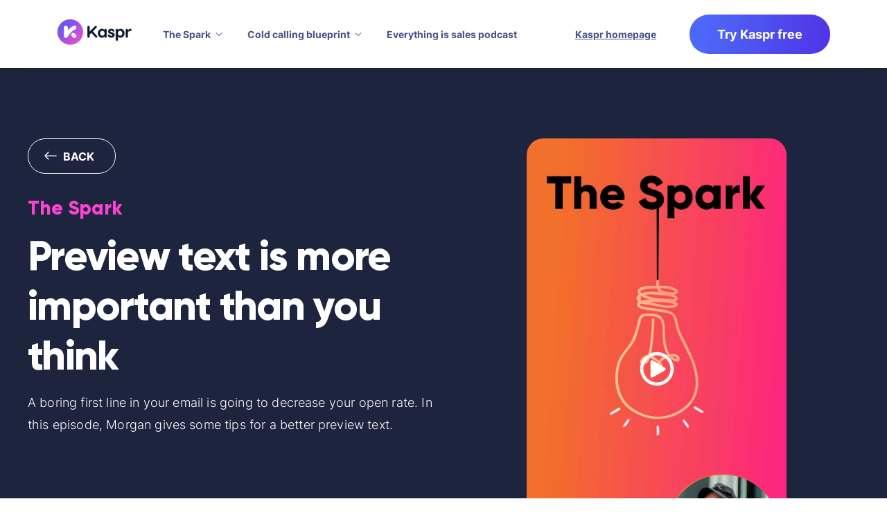

--- FILE ---
content_type: text/html; charset=UTF-8
request_url: https://www.kaspr.io/pod-the-spark-2
body_size: 18418
content:
<!doctype html><html class="has-banner-light" lang="en"><head>
    <meta charset="utf-8">
    <title>The Spark | Episode 2</title>
    <link rel="shortcut icon" href="https://www.kaspr.io/hubfs/2023%20-%20Kaspr%20Brand%20Logos/favicon.png">
    <meta name="description" content="A boring first line in your email is going to decrease your open rate. In this episode, Morgan gives some tips for a better preview text.&nbsp;">

    

    
    

    
    

    <meta name="viewport" content="width=device-width, initial-scale=1">

    
    <meta property="og:description" content="A boring first line in your email is going to decrease your open rate. In this episode, Morgan gives some tips for a better preview text.&nbsp;">
    <meta property="og:title" content="The Spark | Episode 2">
    <meta name="twitter:description" content="A boring first line in your email is going to decrease your open rate. In this episode, Morgan gives some tips for a better preview text.&nbsp;">
    <meta name="twitter:title" content="The Spark | Episode 2">

    

    
<script type="application/ld+json">
{
"@context": "https://schema.org"
}
</script>





    <style>
a.cta_button{-moz-box-sizing:content-box !important;-webkit-box-sizing:content-box !important;box-sizing:content-box !important;vertical-align:middle}.hs-breadcrumb-menu{list-style-type:none;margin:0px 0px 0px 0px;padding:0px 0px 0px 0px}.hs-breadcrumb-menu-item{float:left;padding:10px 0px 10px 10px}.hs-breadcrumb-menu-divider:before{content:'›';padding-left:10px}.hs-featured-image-link{border:0}.hs-featured-image{float:right;margin:0 0 20px 20px;max-width:50%}@media (max-width: 568px){.hs-featured-image{float:none;margin:0;width:100%;max-width:100%}}.hs-screen-reader-text{clip:rect(1px, 1px, 1px, 1px);height:1px;overflow:hidden;position:absolute !important;width:1px}
</style>

<link rel="stylesheet" href="https://www.kaspr.io/hubfs/hub_generated/template_assets/1/73109748504/1765961261425/template_main.min.css">
<link class="hs-async-css" rel="preload" href="https://www.kaspr.io/hubfs/hub_generated/template_assets/1/75170288538/1765961262350/template_aos.min.css" as="style" onload="this.onload=null;this.rel='stylesheet'">
<noscript><link rel="stylesheet" href="https://www.kaspr.io/hubfs/hub_generated/template_assets/1/75170288538/1765961262350/template_aos.min.css"></noscript>

<style>
  header,
  .header {
    height: 95px;
  }

  /* Scrolled */
  html.header-scrolled header,
  html.header-scrolled .header {
    height: 79px;
  }
  header,
  .header,
  html.header-scrolled header {
    background-color: var(--color-white-hex);
    -webkit-box-shadow: 0px 0px 15px -3px rgb(0 0 0 / 12%);
    box-shadow: 0px 0px 15px -3px rgb(0 0 0 / 12%);
  }

  /***Listings***/
  .header-listings:before,
  .header-listings:after {
    content: "";
    position: absolute;
    opacity: 0.4;
    border-radius: 50%;
    display: block;
  }
  .header-listings:before {
    background: radial-gradient(95.74% 95.74% at 26.4% 16.63%, #FF9DF5 0%, #F15AE2 23.54%, #DA22BC 40.69%, #B30AA2 57.33%, #8801AA 100%);
    width: 60px;
    height: 60px;
    top: 50px;
    left: -10px;
  }
  .header-listings:after {
    background: radial-gradient(95.74% 95.74% at 26.4% 16.63%, #EBEEFE 0%, #C6C6F8 16.38%, #BABAFA 35.97%, #C4A7E9 57.33%, #BF5ECF 100%);
    width: 250px;
    height: 250px;
    bottom: 5px;
    left: -50px;
    -webkit-filter: blur(1px);
    filter: blur(1px);
  }
  .header-listings__list {
    right: 100%;
    max-width: 210px;
    -webkit-box-shadow: 0px 24px 37px -3px rgb(17 24 51 / 20%);
    box-shadow: 0px 24px 37px -3px rgb(17 24 51 / 20%);
  }
  .header-listings__wrapper {
    height: 39px;
  }
  .header-listings__list.listing-open {
    opacity: 1 !important;
    visibility: visible !important;
    -webkit-transform: translateX(calc(100% + 30px)) !important;
    -moz-transform: translateX(calc(100% + 30px)) !important;
    -ms-transform: translateX(calc(100% + 30px)) !important;
    -o-transform: translateX(calc(100% + 30px)) !important;
    transform: translateX(calc(100% + 30px)) !important;
  }
  html.has-banner-light .header-listings__links {
    color: #48558A;
  }
  html.has-banner-dark .header-listings__links {
    color: #A4B1F5;
  }
  .header-listings__links {
    font-size: 18px;
  }
  .header-listings__list-links__text-title {
    font-size: 13px;
    color: #48558A;
  }
  .header-listings__list-links__text-description {
    color: #8891B6;
  }

  /***CTA's***/
  .header-ctas a {
    width: fit-content;
  }

  /***Burger***/
  .header-burger span {
    height: 2px;
    width: 22px;
    -webkit-transition: top 200ms ease 200ms, bottom 200ms ease 200ms, opacity 200ms ease 200ms, -webkit-transform ease 200ms;
    transition: top 200ms ease 200ms, bottom 200ms ease 200ms, opacity 200ms ease 200ms, -webkit-transform ease 200ms;
    transition: top 200ms ease 200ms, bottom 200ms ease 200ms, transform ease 200ms, opacity 200ms ease 200ms;
    transition: top 200ms ease 200ms, bottom 200ms ease 200ms, transform ease 200ms, opacity 200ms ease 200ms, -webkit-transform ease 200ms;
  }

  /* Menu Open */
  html.menu-open {
    overflow-y: hidden;
  }
  html.menu-open .header-listings {
    opacity: 1;
    visibility: visible;
    z-index: 1;
  }
  html.menu-open .header-burger span:nth-child(1) {
    top: 6px;
    -webkit-transform: rotate(135deg);
    transform: rotate(135deg);
  }
  html.menu-open .header-burger span:nth-child(2) {
    opacity: 0;
  }
  html.menu-open .header-burger span:nth-child(3) {
    top: -6px;
    -webkit-transform: rotate(45deg);
    transform: rotate(45deg);
  }

  @media (hover:hover) {
    html.has-banner-light .header-listings__wrapper:hover .header-listings__links {
      color: var(--color-secondary-3-hex);
    }
    /*
    html.has-banner-dark .header-listings__wrapper:hover .header-listings__links {
      color: var(--color-white-hex);
    }
      */
    .header-listings__wrapper:hover .header-listings__list {
      opacity: 1;
      visibility: visible;
      -webkit-transform: translateY(20px);
      -moz-transform: translateY(20px);
      -ms-transform: translateY(20px);
      -o-transform: translateY(20px);
      transform: translateY(20px);
    }
    .header-listings__list a:hover {
      background-color: var(--color-primary-4-hex);
    }
    .header-listings__list a:hover .header-listings__list-links__text-title {
      color: var(--color-secondary-3-hex);
    }
  }

  /* Media Queries */
  @media screen and (min-width: 992px) {
    header,
    .header {
      height: 98px;
    }

    /* Scrolled */
    html.header-scrolled header,
    html.header-scrolled .header  {
      height: 82px;
    }

    /***Listings***/
    .header-listings:before,
    .header-listings:after {
      display: none;
    }
    .header-listings {
      display: flex;
      flex-flow: wrap;
      opacity: 1;
      visibility: visible;
      position: relative;
      height: 100%;
      z-index: 1;
      align-items: center;
      justify-content: flex-start;
      background: transparent;
    }
    .header-listings__list {
    max-width: 280px;
    }
    .header-listings__links svg {
      -o-transform: rotate(-90deg);
      -ms-transform: rotate(-90deg);
      -moz-transform: rotate(-90deg);
      -webkit-transform: rotate(-90deg);
      transform: rotate(-90deg);
      margin-left: 5px;
    }
    .header-listings__wrapper {
      height: 100%;
      padding-left: 2px;
      padding-right: 2px;
    }
    .header-listings__wrapper:last-child {
      padding-left: 30px;
      padding-right: 12px;
    }
    .header-listings__wrapper-no-children {
      padding-right: 24px !important;
    }
    .header-listings__links {
      font-size: 11px;
    }
    .header-listings__links-1 {
      margin-left: 10px;
    }
    .header-listings__list {
      top: 78px;
      right: inherit;
    }
  }

  @media screen and (min-width: 1200px) {
    .header-listings__wrapper {
      padding-left: 12px;
      padding-right: 12px;
    }
    .header-listings__wrapper:last-child {
      padding-left: 60px;
    }
    .header-listings__links {
      font-size: 14px;
    }
    .header-listings__links-1 {
      margin-left: 32px;
    }
  }

</style>

<link rel="stylesheet" href="https://www.kaspr.io/hubfs/hub_generated/module_assets/1/125609529879/1742266540141/module_back-button.min.css">
<link rel="stylesheet" href="https://www.kaspr.io/hubfs/hub_generated/module_assets/1/125579733762/1742266539092/module_video-hub-popup-video.min.css">

  <link rel="stylesheet" href="https://cdnjs.cloudflare.com/ajax/libs/jquery-modal/0.9.2/jquery.modal.min.css" integrity="sha512-T3VL1q6jMUIzGLRB9z86oJg9PgF7A55eC2XkB93zyWSqQw3Ju+6IEJZYBfT7E9wOHM7HCMCOZSpcssxnUn6AeQ==" crossorigin="anonymous" referrerpolicy="no-referrer">

<link rel="stylesheet" href="https://www.kaspr.io/hubfs/hub_generated/module_assets/1/125435989132/1742266538062/module_video-hub-carousel.min.css">

  <link rel="stylesheet" type="text/css" href="//cdn.jsdelivr.net/npm/slick-carousel@1.8.1/slick/slick.css">


<style>
  .video-hub-slider-wrapper-dnd_area_dnd_partial_2_module_3 {
    margin: 0 -10px;
  }
</style>


<style>
  .video-hub-slider-wrapper-module_16911387372852 {
    margin: 0 -10px;
  }
</style>

<link rel="stylesheet" href="https://www.kaspr.io/hubfs/hub_generated/module_assets/1/97223201175/1742266528709/module_latest-blogs.min.css">

<style>
  /* Hover */
  @media (hover: hover) {
    article:hover .cp-card-article__featured-image {
      -webkit-transform: translateY(-3px);
      transform: translateY(-3px);
      opacity: 0.9;
      -webkit-filter: saturate(1.2);
      filter: saturate(1.2);
    }
  }

  /* Media Queries */
  @media screen and (min-width: 992px) {
    .cp-card-article__featured-image {
      height: 252px;
    }
    article.highlight {
      display: flex;
    }
    article.highlight .cp-card-article__featured-image {
      height: 400px;
    }
    article.highlight .cp-card-article__content {
      padding-left: 32px;
      display: flex;
      flex-flow: column;
      justify-content: space-between;
    }
  }
</style>


<style>
  .footer {
    padding: 83px 0 72px; 
    background: #1d243e;
  }
  .footer-listings__list-links {
    color: #99AFD0;
  }
  .footer-listings__list-socials-media__links {
    width: 42px; 
    height: 42px; 
    background: #2D3656;
  }
  .footer-copyright {
    color: #657B9D;
  }
  .footer-listings__list-3,
  .footer-listings__list-4 {
    flex: 0 0 50%;
  }
/*
  .footer-logo__switcher-lang__btn {
    display:none;
  }

  .footer-logo__switcher-lang__btn.xs-switcher {
    display:block;
  }

  .footer-logo__switcher-lang__btn.xs-switcher.opened .lang_list_class,
  .footer-logo__switcher-lang__btn:hover .lang_list_class {
    opacity: 1;
    z-index: 1;
  }
  .footer-logo__switcher-lang__btn.xs-switcher.opened .footer-logo__switcher-lang__arrow {
    -o-transform: rotate(-90deg);
    -ms-transform: rotate(-90deg);
    -moz-transform: rotate(-90deg);

    -webkit-transform: rotate(-90deg);
    transform: rotate(-90deg);
  }
  .footer-logo__switcher-lang__btn.xs-switcher.opened a {
    color: inherit !important;
  }

  .footer-logo__switcher-lang .lang_list_class li:first-child {
    display: none;
    visibility: hidden;
    opacity: 0;
  }

  .footer-logo__switcher-lang .globe_class,
  .footer-logo__switcher-lang .lang_list_class,
  .footer-logo__switcher-lang .lang_list_class li:not(:first-child),
  .footer-logo__switcher-lang .lang_list_class li:not(:first-child) a {
    display: flex;
    flex-flow: column;
    width: 110px;
    height: 39px;
    width: 110px;
    height: 39px;
    align-items: center;
    justify-content: center;
    -webkit-border-radius: 5px;
    -moz-border-radius: 5px;
    border-radius: 5px;
  }
  .footer-logo__switcher-lang .globe_class {
    border: 1px solid #e0e0e0;
    background-image: none;
    position: relative;
  }
  .footer-logo__switcher-lang .globe_class:after {
    
    content: "english";
    
    position: absolute;
    z-index: 1;
    color: var(--color-white-hex);
    top: 0;
    bottom: 0;
    left: 10px;
    margin-top: auto;
    margin-bottom: auto;
    height: fit-content;
    font-weight: bold;
    font-family: "Inter";
    font-size: 13px;
    text-transform: capitalize;
    letter-spacing: 0;
  }
  .footer-logo__switcher-lang__arrow {
    right: 10px;
  }
  
  .footer-logo__switcher-lang a[data-language="en"] {
    display: none;
  }
  
  .footer-logo__switcher-lang .lang_list_class {
    padding: 0;
    z-index: -1;
    opacity: 0;
    -webkit-transition: all cubic-bezier(0.25, 0.1, 0.93, 0.43) 300ms;
    -moz-transition: all cubic-bezier(0.25, 0.1, 0.93, 0.43) 300ms;
    -ms-transition: all cubic-bezier(0.25, 0.1, 0.93, 0.43) 300ms;
    -o-transition: all cubic-bezier(0.25, 0.1, 0.93, 0.43) 300ms;
    transition: all cubic-bezier(0.25, 0.1, 0.93, 0.43) 300ms;
  }
  .footer-logo__switcher-lang .footer-logo__switcher-lang__btn.has-2-lang .lang_list_class {
    top: calc( -100% - 4px);
  }
  .footer-logo__switcher-lang .footer-logo__switcher-lang__btn.has-3-lang .lang_list_class {
    top: calc( -100% - 23px);
  }
  .footer-logo__switcher-lang .lang_list_class:before,
  .footer-logo__switcher-lang .lang_list_class:after {
    display: none;
  }
  .footer-logo__switcher-lang .lang_list_class li {
    border: none;
    padding: 0;
  }
*/
  @media (hover:hover) {

  }

  /* Media Queries */
  @media screen and (min-width: 992px) {
    .footer-logo {
      width: 400px;
    }
    .footer-ctas {
      padding-top: 0;
      padding-bottom: 0;
    }
    .footer-ctas__cta-1 {
      padding-right: 18px;
    }
    .footer-listings__list {
      flex: 0 0 auto;
      padding-top: 60px;
    }
/*
    .footer-logo__switcher-lang__btn {
      display:block;
    }

    .footer-logo__switcher-lang__btn.xs-switcher {
      display:none;
    }
*/
    .footer-listings__list-links:hover {
      color: #ebf2fd;
      text-shadow: 0px 0px 1px #fafcff;
    }
/*
    .footer-logo__switcher-lang__btn:hover .footer-logo__switcher-lang__arrow {
      -o-transform: rotate(-90deg);
      -ms-transform: rotate(-90deg);
      -moz-transform: rotate(-90deg);

      -webkit-transform: rotate(-90deg);
      transform: rotate(-90deg);
    }
    .footer-logo__switcher-lang__btn:hover a {
      color: inherit !important;
    }
*/
  }
</style>

<!-- Editor Styles -->
<style id="hs_editor_style" type="text/css">
/* HubSpot Non-stacked Media Query Styles */
@media (min-width:768px) {
  .dnd_area-dnd_partial-1-column-1-row-0-vertical-alignment > .row-fluid {
    display: -ms-flexbox !important;
    -ms-flex-direction: row;
    display: flex !important;
    flex-direction: row;
  }
  .cell_1691143102793-vertical-alignment {
    display: -ms-flexbox !important;
    -ms-flex-direction: column !important;
    -ms-flex-pack: center !important;
    display: flex !important;
    flex-direction: column !important;
    justify-content: center !important;
  }
  .cell_1691143102793-vertical-alignment > div {
    flex-shrink: 0 !important;
  }
}
/* HubSpot Styles (default) */
.dnd_area-row-0-padding {
  padding-top: 200px !important;
}
.dnd_area-row-0-background-layers {
  background-image: linear-gradient(rgba(29, 36, 62, 1), rgba(29, 36, 62, 1)) !important;
  background-position: left top !important;
  background-size: auto !important;
  background-repeat: no-repeat !important;
}
.dnd_area-row-1-background-layers {
  background-image: linear-gradient(rgba(29, 36, 62, 1), rgba(29, 36, 62, 1)) !important;
  background-position: left top !important;
  background-size: auto !important;
  background-repeat: no-repeat !important;
}
.dnd_area-row-2-background-layers {
  background-image: linear-gradient(rgba(29, 36, 62, 1), rgba(29, 36, 62, 1)) !important;
  background-position: left top !important;
  background-size: auto !important;
  background-repeat: no-repeat !important;
}
.dnd_area-row-3-background-layers {
  background-image: linear-gradient(rgba(29, 36, 62, 1), rgba(29, 36, 62, 1)) !important;
  background-position: left top !important;
  background-size: auto !important;
  background-repeat: no-repeat !important;
}
</style>

    


    
<!--  Added by GoogleAnalytics4 integration -->
<script>
var _hsp = window._hsp = window._hsp || [];
window.dataLayer = window.dataLayer || [];
function gtag(){dataLayer.push(arguments);}

var useGoogleConsentModeV2 = true;
var waitForUpdateMillis = 1000;


if (!window._hsGoogleConsentRunOnce) {
  window._hsGoogleConsentRunOnce = true;

  gtag('consent', 'default', {
    'ad_storage': 'denied',
    'analytics_storage': 'denied',
    'ad_user_data': 'denied',
    'ad_personalization': 'denied',
    'wait_for_update': waitForUpdateMillis
  });

  if (useGoogleConsentModeV2) {
    _hsp.push(['useGoogleConsentModeV2'])
  } else {
    _hsp.push(['addPrivacyConsentListener', function(consent){
      var hasAnalyticsConsent = consent && (consent.allowed || (consent.categories && consent.categories.analytics));
      var hasAdsConsent = consent && (consent.allowed || (consent.categories && consent.categories.advertisement));

      gtag('consent', 'update', {
        'ad_storage': hasAdsConsent ? 'granted' : 'denied',
        'analytics_storage': hasAnalyticsConsent ? 'granted' : 'denied',
        'ad_user_data': hasAdsConsent ? 'granted' : 'denied',
        'ad_personalization': hasAdsConsent ? 'granted' : 'denied'
      });
    }]);
  }
}

gtag('js', new Date());
gtag('set', 'developer_id.dZTQ1Zm', true);
gtag('config', 'G-2T2XMMW7VM');
</script>
<script async src="https://www.googletagmanager.com/gtag/js?id=G-2T2XMMW7VM"></script>

<!-- /Added by GoogleAnalytics4 integration -->

    <link rel="canonical" href="https://www.kaspr.io/pod-the-spark-2">

<!-- Start IVICUO Cookie Management Script -->
<script>
      (function () {
        // Variable if page should reload to reinit hubspot
        var shouldReload = false;

        function callbackFnc(e) {
          var consent = e.detail || {};

          var _hsq = (window._hsq = window._hsq || []);
          var _hsp = (window._hsp = window._hsp || []);

          // Check if functional is accepted replace functional with: performance or advertising to use a different category
          if (!consent.functional) {
            // If not
            // Either remove all Hubspot cookies or leave them and set doNotTrack cookie
            // _hsq.push(["doNotTrack"]);
            // _hsp.push(["doNotTrack"]);

            _hsp.push(["revokeCookieConsent"]);
            _hsq.push(["revokeCookieConsent"]);

            shouldReload = true;
          } else {
            _hsp.push(["doNotTrack", { track: true }]);
            _hsq.push(["doNotTrack", { track: true }]);

            if (shouldReload) {
              window.location.reload();
            }
          }
        }

        window.addEventListener("cf_consent", callbackFnc);
        window.addEventListener("cf_consent_loaded", callbackFnc);
      })();
    </script>
<!-- End IVICUO Cookie Management Script -->

<!-- Google Tag Manager -->
<script>
  (function(w,d,s,l,i){w[l]=w[l]||[];w[l].push({'gtm.start': new Date().getTime(),event:'gtm.js'});var f=d.getElementsByTagName(s)[0],
      j=d.createElement(s),dl=l!='dataLayer'?'&l='+l:'';j.async=true;j.src=
        'https://www.googletagmanager.com/gtm.js?id='+i+dl;f.parentNode.insertBefore(j,f);
                      })(window,document,'script','dataLayer','GTM-T9483X5');
</script>
<!-- End Google Tag Manager -->





<!-- First promoter tracing -->
<meta name="facebook-domain-verification" content="s14gwsfpybdtb8dka8axi1yh9228bl">
<script type="text/javascript">
  (function() {
    var t = document.createElement('script');
    (t.type = 'text/javascript'),
      (t.async = !0),
      (t.src = 'https://cdn.firstpromoter.com/fprom.js'),
      (t.onload = t.onreadystatechange = function() {
      var t = this.readyState;
      if (!t || 'complete' == t || 'loaded' == t)
        try {
          $FPROM.init('j8wffk5c', '.kaspr.io');
        } catch (t) {}
    });
    var e = document.getElementsByTagName('script')[0];
    e.parentNode.insertBefore(t, e);
  })();
</script>
<!-- First promoter tracing END-->
<!-- Ahrefs Web Analytics script -->
<script src="https://analytics.ahrefs.com/analytics.js" data-key="HgyY7qqM25vgoPdhpm0yow" async></script>
<!-- End Ahrefs Web Analytics script -->
<meta property="og:url" content="https://www.kaspr.io/pod-the-spark-2">
<meta name="twitter:card" content="summary">
<meta http-equiv="content-language" content="en">






    
      <link rel="alternate" hreflang="x-default" href="https://www.kaspr.io/pod-the-spark-2">
    
    

  <meta name="generator" content="HubSpot"></head>

  <body class="" data-aos-easing="ease-in-out" data-aos-duration="850" data-aos-delay="100">
    <div class="body-wrapper   hs-content-id-130205134942 hs-site-page page ">
      
  <div data-global-resource-path="KASPR_THEME/templates/partials/header-video-hub.html"><div id="hs_cos_wrapper_module_125412852492" class="hs_cos_wrapper hs_cos_wrapper_widget hs_cos_wrapper_type_module" style="" data-hs-cos-general-type="widget" data-hs-cos-type="module"><header id="video-hub" class="transition fixed top-0 left-0 right-0 index-first d-flex align-items-center justify-content-center">
  <div class="header container-fluid w-100 d-flex align-items-center justify-content-between justify-content-lg-center" data-aos="fade-in" data-aos-delay="100">

    <!--Logo-->
    
    <div class="header-logo">
      
      
      <a class="d-inline-block" href="https://www.kaspr.io/prospecting-on-demand">
        <img class="img-contain" src="https://www.kaspr.io/hs-fs/hubfs/2023%20-%20Kaspr%20Brand%20Logos/Logo%20on%20White%20BG%20-%20No%20Cognism%20company.png?width=109&amp;height=39&amp;name=Logo%20on%20White%20BG%20-%20No%20Cognism%20company.png" alt="Logo on White BG - No Cognism company" width="109" height="39" srcset="https://www.kaspr.io/hs-fs/hubfs/2023%20-%20Kaspr%20Brand%20Logos/Logo%20on%20White%20BG%20-%20No%20Cognism%20company.png?width=55&amp;height=20&amp;name=Logo%20on%20White%20BG%20-%20No%20Cognism%20company.png 55w, https://www.kaspr.io/hs-fs/hubfs/2023%20-%20Kaspr%20Brand%20Logos/Logo%20on%20White%20BG%20-%20No%20Cognism%20company.png?width=109&amp;height=39&amp;name=Logo%20on%20White%20BG%20-%20No%20Cognism%20company.png 109w, https://www.kaspr.io/hs-fs/hubfs/2023%20-%20Kaspr%20Brand%20Logos/Logo%20on%20White%20BG%20-%20No%20Cognism%20company.png?width=164&amp;height=59&amp;name=Logo%20on%20White%20BG%20-%20No%20Cognism%20company.png 164w, https://www.kaspr.io/hs-fs/hubfs/2023%20-%20Kaspr%20Brand%20Logos/Logo%20on%20White%20BG%20-%20No%20Cognism%20company.png?width=218&amp;height=78&amp;name=Logo%20on%20White%20BG%20-%20No%20Cognism%20company.png 218w, https://www.kaspr.io/hs-fs/hubfs/2023%20-%20Kaspr%20Brand%20Logos/Logo%20on%20White%20BG%20-%20No%20Cognism%20company.png?width=273&amp;height=98&amp;name=Logo%20on%20White%20BG%20-%20No%20Cognism%20company.png 273w, https://www.kaspr.io/hs-fs/hubfs/2023%20-%20Kaspr%20Brand%20Logos/Logo%20on%20White%20BG%20-%20No%20Cognism%20company.png?width=327&amp;height=117&amp;name=Logo%20on%20White%20BG%20-%20No%20Cognism%20company.png 327w" sizes="(max-width: 109px) 100vw, 109px">
      </a>
    </div>
    
    <!--Listings-->
    <div class="header-listings transparent hidden transition bkg-white d-flex align-items-end justify-content-center flex-column background-white fixed right-0 bottom-0 top-0 left-0 index-1--">
      
      <div class="header-listings__wrapper d-flex pl-16 pr-16 " data-value="header-listings__links">
        <a class="header-listings__links header-listings__links-1 inter bold d-flex align-items-center flex-lg-row-reverse" href="#" onclick="event.preventDefault();">
          
          <svg class="mr-10" height="10" width="14" xmlns="http://www.w3.org/2000/svg" viewbox="0 0 320 512"><path fill="#7781AA" d="M224 480c-8.188 0-16.38-3.125-22.62-9.375l-192-192c-12.5-12.5-12.5-32.75 0-45.25l192-192c12.5-12.5 32.75-12.5 45.25 0s12.5 32.75 0 45.25L77.25 256l169.4 169.4c12.5 12.5 12.5 32.75 0 45.25C240.4 476.9 232.2 480 224 480z" /></svg>
          
          The Spark
        </a>
        
        <div class="header-listings__list header-listings__list-1 transition-xs index-1 opaque hidden absolute radius-10 w-100 border is-full is-thin is-gray-2 bkg-white">
          <small class="medium txt-gray-3 pt-16 pb-12 pr-16 pl-16">Quick tips with Morgan</small>
          
          <a class="header-listings__list-links no-transition d-flex pt-6 pb-6 pr-16 pl-16 mb-2" href="https://www.kaspr.io/pod-the-spark-1">
            
            <div class="header-listings__list-links__text d-flex flex-column">
              <small class="header-listings__list-links__text-title medium">Episode 1</small>
              
              <small class="header-listings__list-links__text-description tiny">Write better subject lines</small>
              
            </div>
          </a>
          
          <a class="header-listings__list-links no-transition d-flex pt-6 pb-6 pr-16 pl-16 mb-2" href="https://www.kaspr.io/pod-the-spark-2">
            
            <div class="header-listings__list-links__text d-flex flex-column">
              <small class="header-listings__list-links__text-title medium">Episode 2</small>
              
              <small class="header-listings__list-links__text-description tiny">The importance of preview text</small>
              
            </div>
          </a>
          
          <a class="header-listings__list-links no-transition d-flex pt-6 pb-6 pr-16 pl-16 mb-2" href="https://www.kaspr.io/pod-the-spark-3">
            
            <div class="header-listings__list-links__text d-flex flex-column">
              <small class="header-listings__list-links__text-title medium">Episode 3</small>
              
              <small class="header-listings__list-links__text-description tiny">Value props</small>
              
            </div>
          </a>
          
          <a class="header-listings__list-links no-transition d-flex pt-6 pb-6 pr-16 pl-16 mb-2" href="https://www.kaspr.io/pod-the-spark-4">
            
            <div class="header-listings__list-links__text d-flex flex-column">
              <small class="header-listings__list-links__text-title medium">Episode 4</small>
              
              <small class="header-listings__list-links__text-description tiny">CTAs that get replies</small>
              
            </div>
          </a>
          
          <a class="header-listings__list-links no-transition d-flex pt-6 pb-6 pr-16 pl-16 mb-2" href="https://www.kaspr.io/pod-the-spark-5">
            
            <div class="header-listings__list-links__text d-flex flex-column">
              <small class="header-listings__list-links__text-title medium">Episode 5</small>
              
              <small class="header-listings__list-links__text-description tiny">Follow up emails</small>
              
            </div>
          </a>
          
        </div>
        
      </div>
      
      <div class="header-listings__wrapper d-flex pl-16 pr-16 " data-value="header-listings__links">
        <a class="header-listings__links header-listings__links-2 inter bold d-flex align-items-center flex-lg-row-reverse" href="#" onclick="event.preventDefault();">
          
          <svg class="mr-10" height="10" width="14" xmlns="http://www.w3.org/2000/svg" viewbox="0 0 320 512"><path fill="#7781AA" d="M224 480c-8.188 0-16.38-3.125-22.62-9.375l-192-192c-12.5-12.5-12.5-32.75 0-45.25l192-192c12.5-12.5 32.75-12.5 45.25 0s12.5 32.75 0 45.25L77.25 256l169.4 169.4c12.5 12.5 12.5 32.75 0 45.25C240.4 476.9 232.2 480 224 480z" /></svg>
          
          Cold calling blueprint
        </a>
        
        <div class="header-listings__list header-listings__list-2 transition-xs index-1 opaque hidden absolute radius-10 w-100 border is-full is-thin is-gray-2 bkg-white">
          <small class="medium txt-gray-3 pt-16 pb-12 pr-16 pl-16">Master cold calling with Elric</small>
          
          <a class="header-listings__list-links no-transition d-flex pt-6 pb-6 pr-16 pl-16 mb-2" href="https://www.kaspr.io/pod-cold-calling-blueprint-1">
            
            <div class="header-listings__list-links__text d-flex flex-column">
              <small class="header-listings__list-links__text-title medium">Episode 1</small>
              
              <small class="header-listings__list-links__text-description tiny">Preparing for calls</small>
              
            </div>
          </a>
          
          <a class="header-listings__list-links no-transition d-flex pt-6 pb-6 pr-16 pl-16 mb-2" href="https://www.kaspr.io/pod-cold-calling-blueprint-2">
            
            <div class="header-listings__list-links__text d-flex flex-column">
              <small class="header-listings__list-links__text-title medium">Episode 2</small>
              
              <small class="header-listings__list-links__text-description tiny">Make your calls human</small>
              
            </div>
          </a>
          
          <a class="header-listings__list-links no-transition d-flex pt-6 pb-6 pr-16 pl-16 mb-2" href="https://www.kaspr.io/pod-cold-calling-blueprint-3">
            
            <div class="header-listings__list-links__text d-flex flex-column">
              <small class="header-listings__list-links__text-title medium">Episode 3</small>
              
              <small class="header-listings__list-links__text-description tiny">Cold calling hooks</small>
              
            </div>
          </a>
          
          <a class="header-listings__list-links no-transition d-flex pt-6 pb-6 pr-16 pl-16 mb-2" href="https://www.kaspr.io/pod-cold-calling-blueprint-4">
            
            <div class="header-listings__list-links__text d-flex flex-column">
              <small class="header-listings__list-links__text-title medium">Episode 4</small>
              
              <small class="header-listings__list-links__text-description tiny">Objection handling</small>
              
            </div>
          </a>
          
          <a class="header-listings__list-links no-transition d-flex pt-6 pb-6 pr-16 pl-16 mb-2" href="https://www.kaspr.io/pod-cold-calling-blueprint-5">
            
            <div class="header-listings__list-links__text d-flex flex-column">
              <small class="header-listings__list-links__text-title medium">Episode 5</small>
              
              <small class="header-listings__list-links__text-description tiny">How to close your call</small>
              
            </div>
          </a>
          
        </div>
        
      </div>
      
      <div class="header-listings__wrapper d-flex pl-16 pr-16 header-listings__wrapper-no-children" data-value="header-listings__links">
        <a class="header-listings__links header-listings__links-3 inter bold d-flex align-items-center flex-lg-row-reverse" href="https://www.kaspr.io/pod-everything-is-sales-episode-1">
          
          Everything is sales podcast
        </a>
        
      </div>
      
      <!-- Link -->
      <div class="header-listings__wrapper header-listings__wrapper-no-children d-flex pl-16 pr-16" data-value="header-listings__links">
        <a class="header-listings__links header-listings__links-last underline inter bold d-flex align-items-center flex-lg-row-reverse" href="https://www.kaspr.io">
          Kaspr homepage
        </a>
      </div>
    </div>
    <div class="header-listings__ctas d-flex align-items-center">
      <!--CTA's-->
      <div class="header-ctas d-flex align-items-center index-2">
        <div class="header-ctas__cta header-ctas__cta-1 header-listings__wrapper-no-children">
          <span id="hs_cos_wrapper_module_125412852492_" class="hs_cos_wrapper hs_cos_wrapper_widget hs_cos_wrapper_type_cta" style="" data-hs-cos-general-type="widget" data-hs-cos-type="cta"></span>
        </div>
        <div class="header-ctas__cta header-ctas__cta-2 only-desktop">
          <span id="hs_cos_wrapper_module_125412852492_" class="hs_cos_wrapper hs_cos_wrapper_widget hs_cos_wrapper_type_cta" style="" data-hs-cos-general-type="widget" data-hs-cos-type="cta"><!--HubSpot Call-to-Action Code --><span class="hs-cta-wrapper" id="hs-cta-wrapper-c925b3bd-7282-4d57-97e4-3361d052cf8d"><span class="hs-cta-node hs-cta-c925b3bd-7282-4d57-97e4-3361d052cf8d" id="hs-cta-c925b3bd-7282-4d57-97e4-3361d052cf8d"><!--[if lte IE 8]><div id="hs-cta-ie-element"></div><![endif]--><a href="https://cta-redirect.hubspot.com/cta/redirect/6052405/c925b3bd-7282-4d57-97e4-3361d052cf8d"><img class="hs-cta-img" id="hs-cta-img-c925b3bd-7282-4d57-97e4-3361d052cf8d" style="border-width:0px;" src="https://no-cache.hubspot.com/cta/default/6052405/c925b3bd-7282-4d57-97e4-3361d052cf8d.png" alt="Try Kaspr free"></a></span><script charset="utf-8" src="/hs/cta/cta/current.js"></script><script type="text/javascript"> hbspt.cta._relativeUrls=true;hbspt.cta.load(6052405, 'c925b3bd-7282-4d57-97e4-3361d052cf8d', {"useNewLoader":"true","region":"na1"}); </script></span><!-- end HubSpot Call-to-Action Code --></span>
        </div>
      </div>
      <!--Burger-->
      <div class="header-burger only-phone index-2 w-fit bkg-gradient-15 pt-12 pb-12 pl-18 pr-18 radius-60 ml-10" data-value="header-burger">
        <span class="d-block relative bkg-white mt-4 mb-4 top-0 bottom-0 opaque"></span>
        <span class="d-block relative bkg-white mt-4 mb-4 top-0 bottom-0 opaque"></span>
        <span class="d-block relative bkg-white mt-4 mb-4 top-0 bottom-0 opaque"></span>
      </div>
    </div>
  </div>
</header>




</div>
</div>


      <main id="main-content" class="body-container-wrapper">
        

<main id="main-content" class="body-container-wrapper">
  <div class="container-fluid body-container">
<div class="row-fluid-wrapper">
<div class="row-fluid">
<div class="span12 widget-span widget-type-cell " style="" data-widget-type="cell" data-x="0" data-w="12">

<div class="row-fluid-wrapper row-depth-1 row-number-1 dnd_area-row-0-background-color dnd_area-row-0-background-layers dnd-section dnd_area-row-0-padding">
<div class="row-fluid ">
<div class="span6 widget-span widget-type-cell dnd-column" style="" data-widget-type="cell" data-x="0" data-w="6">

<div class="row-fluid-wrapper row-depth-1 row-number-2 dnd_area-dnd_partial-1-column-1-row-0-vertical-alignment dnd-row">
<div class="row-fluid ">
<div class="span12 widget-span widget-type-cell cell_1691143102793-vertical-alignment dnd-column" style="" data-widget-type="cell" data-x="0" data-w="12">

<div class="row-fluid-wrapper row-depth-1 row-number-3 dnd-row">
<div class="row-fluid ">
<div class="span12 widget-span widget-type-custom_widget dnd-module" style="" data-widget-type="custom_widget" data-x="0" data-w="12">
<div id="hs_cos_wrapper_widget_1692089504566" class="hs_cos_wrapper hs_cos_wrapper_widget hs_cos_wrapper_type_module" style="" data-hs-cos-general-type="widget" data-hs-cos-type="module">

<a class="back-button" href="https://www.kaspr.io/prospecting-on-demand">
  <span class="back-button__arrow">
    <svg xmlns="http://www.w3.org/2000/svg" width="20" height="20" fill="currentColor" class="bi bi-arrow-left" viewbox="0 0 16 16">
      <path fill-rule="evenodd" d="M15 8a.5.5 0 0 0-.5-.5H2.707l3.147-3.146a.5.5 0 1 0-.708-.708l-4 4a.5.5 0 0 0 0 .708l4 4a.5.5 0 0 0 .708-.708L2.707 8.5H14.5A.5.5 0 0 0 15 8z" />
    </svg>
  </span>
  <span class="back-button__text">
    BACK
  </span>
</a></div>

</div><!--end widget-span -->
</div><!--end row-->
</div><!--end row-wrapper -->

</div><!--end widget-span -->
</div><!--end row-->
</div><!--end row-wrapper -->

<div class="row-fluid-wrapper row-depth-1 row-number-4 dnd-row">
<div class="row-fluid ">
<div class="span12 widget-span widget-type-custom_widget dnd-module" style="" data-widget-type="custom_widget" data-x="0" data-w="12">
<div id="hs_cos_wrapper_dnd_area-dnd_partial-1-module-3" class="hs_cos_wrapper hs_cos_wrapper_widget hs_cos_wrapper_type_module widget-type-rich_text widget-type-rich_text" style="" data-hs-cos-general-type="widget" data-hs-cos-type="module"><span id="hs_cos_wrapper_dnd_area-dnd_partial-1-module-3_" class="hs_cos_wrapper hs_cos_wrapper_widget hs_cos_wrapper_type_rich_text" style="" data-hs-cos-general-type="widget" data-hs-cos-type="rich_text"><h4><span style="color: #fa43d1;">The Spark</span></h4>
<h1><span style="color: #ffffff;">Preview text is more important than you think</span></h1>
<p><span style="color: #ffffff;">A boring first line in your email is going to decrease your open rate. In this episode, Morgan gives some tips for a better preview text.&nbsp;</span></p>
<p>&nbsp;</p></span></div>

</div><!--end widget-span -->
</div><!--end row-->
</div><!--end row-wrapper -->

</div><!--end widget-span -->
<div class="span6 widget-span widget-type-cell dnd-column" style="" data-widget-type="cell" data-x="6" data-w="6">

<div class="row-fluid-wrapper row-depth-1 row-number-5 dnd-row">
<div class="row-fluid ">
<div class="span12 widget-span widget-type-custom_widget dnd-module" style="" data-widget-type="custom_widget" data-x="0" data-w="12">
<div id="hs_cos_wrapper_dnd_area-dnd_partial-1-module-6" class="hs_cos_wrapper hs_cos_wrapper_widget hs_cos_wrapper_type_module" style="" data-hs-cos-general-type="widget" data-hs-cos-type="module">






  
<div id="dnd_area_dnd_partial_1_module_6" class="video-hub-popup-video-wrapper vertical-video">
  <a href="#video-modal-dnd_area_dnd_partial_1_module_6" class="open-modal">
    <div class="video-hub-slide">
      <div class="video-hub-slide__image">
        <div class="video-hub-slide__video-play-icon video-hub-slide__video-play-icon--white">
          <span id="hs_cos_wrapper_dnd_area-dnd_partial-1-module-6_" class="hs_cos_wrapper hs_cos_wrapper_widget hs_cos_wrapper_type_icon" style="" data-hs-cos-general-type="widget" data-hs-cos-type="icon"><svg version="1.0" xmlns="http://www.w3.org/2000/svg" viewbox="0 0 512 512" aria-hidden="true"><g id="Play Circle1_layer"><path d="M371.7 238l-176-107c-15.8-8.8-35.7 2.5-35.7 21v208c0 18.4 19.8 29.8 35.7 21l176-101c16.4-9.1 16.4-32.8 0-42zM504 256C504 119 393 8 256 8S8 119 8 256s111 248 248 248 248-111 248-248zm-448 0c0-110.5 89.5-200 200-200s200 89.5 200 200-89.5 200-200 200S56 366.5 56 256z" /></g></svg></span>
        </div>
        <img class="video-hub-slide__image--horizontal radius-24" src="https://www.kaspr.io/hubfs/Video%20hub%20thumbnails/horizontal-placeholder.jpg" alt="">
        <img class="video-hub-slide__image--vertical radius-24" src="https://www.kaspr.io/hubfs/spark-episode-2-preview-text%20(1)-compressed.jpg" alt="spark-episode-2-preview-text (1)-compressed">
      </div>
      <div class="video-hub-slide__title">
        <div class="h4 mt-10 mb-10">Preview text is more important than you think</div>
      </div>
      <div class="video-hub-slide__meta">
        <small class="gilroy d-flex align-items-center">
          
            <svg width="30" height="30" viewbox="0 0 30 30" fill="none" xmlns="http://www.w3.org/2000/svg" xmlns:xlink="http://www.w3.org/1999/xlink">
              <rect width="30" height="30" fill="url(#video_svg)" />
                <defs>
                  <pattern id="video_svg" patterncontentunits="objectBoundingBox" width="1" height="1">
                    <use xlink:href="#image0_323_15" transform="scale(0.00195312)" />
                  </pattern>
                <image id="image0_323_15" width="512" height="512" xlink:href="[data-uri]" />
              </defs>
            </svg>
          
          <span class="ml-10">
            00:49
          </span>
        </small>
      </div>
    </div>
  </a>
</div>
<div id="video-modal-dnd_area_dnd_partial_1_module_6" class="modal video-hub__video-popup vertical-video">
  <div class="video-embed-container">
    <iframe src="https://www.youtube.com/embed/HV3uTvNZqik" width="100%" height="100%" frameborder="0" allow="accelerometer; autoplay; clipboard-write; encrypted-media; gyroscope;" allowfullscreen></iframe>
  </div>
</div>

</div>

</div><!--end widget-span -->
</div><!--end row-->
</div><!--end row-wrapper -->

</div><!--end widget-span -->
</div><!--end row-->
</div><!--end row-wrapper -->

<div class="row-fluid-wrapper row-depth-1 row-number-6 dnd_area-row-1-background-color dnd-section dnd_area-row-1-background-layers">
<div class="row-fluid ">
<div class="span12 widget-span widget-type-cell dnd-column" style="" data-widget-type="cell" data-x="0" data-w="12">

<div class="row-fluid-wrapper row-depth-1 row-number-7 dnd-row">
<div class="row-fluid ">
<div class="span12 widget-span widget-type-custom_widget dnd-module" style="" data-widget-type="custom_widget" data-x="0" data-w="12">
<div id="hs_cos_wrapper_dnd_area-dnd_partial-2-module-2" class="hs_cos_wrapper hs_cos_wrapper_widget hs_cos_wrapper_type_module widget-type-rich_text widget-type-rich_text" style="" data-hs-cos-general-type="widget" data-hs-cos-type="module"><span id="hs_cos_wrapper_dnd_area-dnd_partial-2-module-2_" class="hs_cos_wrapper hs_cos_wrapper_widget hs_cos_wrapper_type_rich_text" style="" data-hs-cos-general-type="widget" data-hs-cos-type="rich_text"><h3><span style="color: #ffffff;">More episodes in this series</span></h3></span></div>

</div><!--end widget-span -->
</div><!--end row-->
</div><!--end row-wrapper -->

<div class="row-fluid-wrapper row-depth-1 row-number-8 dnd-row">
<div class="row-fluid ">
<div class="span12 widget-span widget-type-custom_widget dnd-module" style="" data-widget-type="custom_widget" data-x="0" data-w="12">
<div id="hs_cos_wrapper_dnd_area-dnd_partial-2-module-3" class="hs_cos_wrapper hs_cos_wrapper_widget hs_cos_wrapper_type_module" style="" data-hs-cos-general-type="widget" data-hs-cos-type="module">





<div class="video-hub-slider-wrapper-dnd_area_dnd_partial_2_module_3 vertical-video pl-30 pr-30">
  
    <div class="video-hub-slide">
      <a href="https://www.kaspr.io/pod-the-spark-4">
        <div class="video-hub-slide__image">
          <img class="video-hub-slide__image--horizontal radius-24" src="https://www.kaspr.io/hubfs/Video%20hub%20thumbnails/horizontal-placeholder.jpg" alt="">
          <img class="video-hub-slide__image--vertical radius-24" src="https://www.kaspr.io/hubfs/spark-episode-4-CTA%20(1)-compressed.jpg" alt="spark-episode-4-CTA (1)-compressed">
        </div>
        <div class="video-hub-slide__title">
          <div class="h4 mt-10 mb-10">CTAs that actually spark action</div>
        </div>
        <div class="video-hub-slide__meta">
          <small class="gilroy d-flex align-items-center">
            
              <svg width="30" height="30" viewbox="0 0 30 30" fill="none" xmlns="http://www.w3.org/2000/svg" xmlns:xlink="http://www.w3.org/1999/xlink">
                <rect width="30" height="30" fill="url(#video_svg)" />
                  <defs>
                    <pattern id="video_svg" patterncontentunits="objectBoundingBox" width="1" height="1">
                      <use xlink:href="#image0_323_15" transform="scale(0.00195312)" />
                    </pattern>
                  <image id="image0_323_15" width="512" height="512" xlink:href="[data-uri]" />
                </defs>
              </svg>
            
            <span class="ml-10">
              00:44
            </span>
          </small>
        </div>
      </a>
    </div>
  
    <div class="video-hub-slide">
      <a href="https://www.kaspr.io/pod-the-spark-5">
        <div class="video-hub-slide__image">
          <img class="video-hub-slide__image--horizontal radius-24" src="https://www.kaspr.io/hubfs/Video%20hub%20thumbnails/horizontal-placeholder.jpg" alt="">
          <img class="video-hub-slide__image--vertical radius-24" src="https://www.kaspr.io/hubfs/spark-episode-5-follow-up%20(1)-compressed.jpg" alt="spark-episode-5-follow-up (1)-compressed">
        </div>
        <div class="video-hub-slide__title">
          <div class="h4 mt-10 mb-10">Effective follow up emails </div>
        </div>
        <div class="video-hub-slide__meta">
          <small class="gilroy d-flex align-items-center">
            
              <svg width="30" height="30" viewbox="0 0 30 30" fill="none" xmlns="http://www.w3.org/2000/svg" xmlns:xlink="http://www.w3.org/1999/xlink">
                <rect width="30" height="30" fill="url(#video_svg)" />
                  <defs>
                    <pattern id="video_svg" patterncontentunits="objectBoundingBox" width="1" height="1">
                      <use xlink:href="#image0_323_15" transform="scale(0.00195312)" />
                    </pattern>
                  <image id="image0_323_15" width="512" height="512" xlink:href="[data-uri]" />
                </defs>
              </svg>
            
            <span class="ml-10">
              00:52
            </span>
          </small>
        </div>
      </a>
    </div>
  
    <div class="video-hub-slide">
      <a href="https://www.kaspr.io/pod-the-spark-2">
        <div class="video-hub-slide__image">
          <img class="video-hub-slide__image--horizontal radius-24" src="https://www.kaspr.io/hubfs/Video%20hub%20thumbnails/horizontal-placeholder.jpg" alt="">
          <img class="video-hub-slide__image--vertical radius-24" src="https://www.kaspr.io/hubfs/spark-episode-2-preview-text%20(1)-compressed.jpg" alt="spark-episode-2-preview-text (1)-compressed">
        </div>
        <div class="video-hub-slide__title">
          <div class="h4 mt-10 mb-10">Preview text is more important than you think</div>
        </div>
        <div class="video-hub-slide__meta">
          <small class="gilroy d-flex align-items-center">
            
              <svg width="30" height="30" viewbox="0 0 30 30" fill="none" xmlns="http://www.w3.org/2000/svg" xmlns:xlink="http://www.w3.org/1999/xlink">
                <rect width="30" height="30" fill="url(#video_svg)" />
                  <defs>
                    <pattern id="video_svg" patterncontentunits="objectBoundingBox" width="1" height="1">
                      <use xlink:href="#image0_323_15" transform="scale(0.00195312)" />
                    </pattern>
                  <image id="image0_323_15" width="512" height="512" xlink:href="[data-uri]" />
                </defs>
              </svg>
            
            <span class="ml-10">
              00:49
            </span>
          </small>
        </div>
      </a>
    </div>
  
    <div class="video-hub-slide">
      <a href="https://www.kaspr.io/pod-the-spark-3">
        <div class="video-hub-slide__image">
          <img class="video-hub-slide__image--horizontal radius-24" src="https://www.kaspr.io/hubfs/Video%20hub%20thumbnails/horizontal-placeholder.jpg" alt="">
          <img class="video-hub-slide__image--vertical radius-24" src="https://www.kaspr.io/hubfs/spark-episode-3-Value-props%20(1)-compressed-1.jpg" alt="spark-episode-3-Value-props (1)-compressed-1">
        </div>
        <div class="video-hub-slide__title">
          <div class="h4 mt-10 mb-10">Value props to peak interest</div>
        </div>
        <div class="video-hub-slide__meta">
          <small class="gilroy d-flex align-items-center">
            
              <svg width="30" height="30" viewbox="0 0 30 30" fill="none" xmlns="http://www.w3.org/2000/svg" xmlns:xlink="http://www.w3.org/1999/xlink">
                <rect width="30" height="30" fill="url(#video_svg)" />
                  <defs>
                    <pattern id="video_svg" patterncontentunits="objectBoundingBox" width="1" height="1">
                      <use xlink:href="#image0_323_15" transform="scale(0.00195312)" />
                    </pattern>
                  <image id="image0_323_15" width="512" height="512" xlink:href="[data-uri]" />
                </defs>
              </svg>
            
            <span class="ml-10">
              00:40
            </span>
          </small>
        </div>
      </a>
    </div>
  
    <div class="video-hub-slide">
      <a href="https://www.kaspr.io/pod-the-spark-1">
        <div class="video-hub-slide__image">
          <img class="video-hub-slide__image--horizontal radius-24" src="https://www.kaspr.io/hubfs/Video%20hub%20thumbnails/horizontal-placeholder.jpg" alt="">
          <img class="video-hub-slide__image--vertical radius-24" src="https://www.kaspr.io/hubfs/spark-episode-1-subject-line%20(1)-compressed.jpg" alt="spark-episode-1-subject-line (1)-compressed">
        </div>
        <div class="video-hub-slide__title">
          <div class="h4 mt-10 mb-10">Write better subject lines</div>
        </div>
        <div class="video-hub-slide__meta">
          <small class="gilroy d-flex align-items-center">
            
              <svg width="30" height="30" viewbox="0 0 30 30" fill="none" xmlns="http://www.w3.org/2000/svg" xmlns:xlink="http://www.w3.org/1999/xlink">
                <rect width="30" height="30" fill="url(#video_svg)" />
                  <defs>
                    <pattern id="video_svg" patterncontentunits="objectBoundingBox" width="1" height="1">
                      <use xlink:href="#image0_323_15" transform="scale(0.00195312)" />
                    </pattern>
                  <image id="image0_323_15" width="512" height="512" xlink:href="[data-uri]" />
                </defs>
              </svg>
            
            <span class="ml-10">
              00:55
            </span>
          </small>
        </div>
      </a>
    </div>
  
</div></div>

</div><!--end widget-span -->
</div><!--end row-->
</div><!--end row-wrapper -->

</div><!--end widget-span -->
</div><!--end row-->
</div><!--end row-wrapper -->

<div class="row-fluid-wrapper row-depth-1 row-number-9 dnd_area-row-2-background-layers dnd_area-row-2-background-color dnd-section">
<div class="row-fluid ">
<div class="span12 widget-span widget-type-cell dnd-column" style="" data-widget-type="cell" data-x="0" data-w="12">

<div class="row-fluid-wrapper row-depth-1 row-number-10 dnd-row">
<div class="row-fluid ">
<div class="span12 widget-span widget-type-custom_widget dnd-module" style="" data-widget-type="custom_widget" data-x="0" data-w="12">
<div id="hs_cos_wrapper_module_1691138737285" class="hs_cos_wrapper hs_cos_wrapper_widget hs_cos_wrapper_type_module widget-type-rich_text" style="" data-hs-cos-general-type="widget" data-hs-cos-type="module"><span id="hs_cos_wrapper_module_1691138737285_" class="hs_cos_wrapper hs_cos_wrapper_widget hs_cos_wrapper_type_rich_text" style="" data-hs-cos-general-type="widget" data-hs-cos-type="rich_text"><h3><span style="color: #ffffff;">Trending series</span></h3></span></div>

</div><!--end widget-span -->
</div><!--end row-->
</div><!--end row-wrapper -->

<div class="row-fluid-wrapper row-depth-1 row-number-11 dnd-row">
<div class="row-fluid ">
<div class="span12 widget-span widget-type-custom_widget dnd-module" style="" data-widget-type="custom_widget" data-x="0" data-w="12">
<div id="hs_cos_wrapper_module_16911387372852" class="hs_cos_wrapper hs_cos_wrapper_widget hs_cos_wrapper_type_module" style="" data-hs-cos-general-type="widget" data-hs-cos-type="module">





<div class="video-hub-slider-wrapper-module_16911387372852 featured-video pl-30 pr-30">
  
    <div class="video-hub-slide">
      <a href="https://www.kaspr.io/pod-everything-is-sales-episode-12">
        <div class="video-hub-slide__image">
          <img class="video-hub-slide__image--horizontal radius-24" src="https://www.kaspr.io/hubfs/Video%20hub%20thumbnails/everything%20is%20sales/EN_YouTube-thumbnail-EIS-episode-12.png" alt="">
          <img class="video-hub-slide__image--vertical radius-24" src="" alt="">
        </div>
        <div class="video-hub-slide__title">
          <div class="h4 mt-10 mb-10">How to build a personal brand</div>
        </div>
        <div class="video-hub-slide__meta">
          <small class="gilroy d-flex align-items-center">
            
              <svg width="30" height="30" viewbox="0 0 30 30" fill="none" xmlns="http://www.w3.org/2000/svg" xmlns:xlink="http://www.w3.org/1999/xlink">
                <rect width="30" height="30" fill="url(#video_svg)" />
                  <defs>
                    <pattern id="video_svg" patterncontentunits="objectBoundingBox" width="1" height="1">
                      <use xlink:href="#image0_323_15" transform="scale(0.00195312)" />
                    </pattern>
                  <image id="image0_323_15" width="512" height="512" xlink:href="[data-uri]" />
                </defs>
              </svg>
            
            <span class="ml-10">
              30:02
            </span>
          </small>
        </div>
      </a>
    </div>
  
    <div class="video-hub-slide">
      <a href="https://www.kaspr.io/pod-teach-me-outbound-2">
        <div class="video-hub-slide__image">
          <img class="video-hub-slide__image--horizontal radius-24" src="https://www.kaspr.io/hubfs/Video%20hub%20thumbnails/Teach%20me%20outbound/teach-me-outbound-ep-2.webp" alt="">
          <img class="video-hub-slide__image--vertical radius-24" src="" alt="">
        </div>
        <div class="video-hub-slide__title">
          <div class="h4 mt-10 mb-10">I hit 220% quota in 9 months</div>
        </div>
        <div class="video-hub-slide__meta">
          <small class="gilroy d-flex align-items-center">
            
              <svg width="30" height="30" viewbox="0 0 30 30" fill="none" xmlns="http://www.w3.org/2000/svg" xmlns:xlink="http://www.w3.org/1999/xlink">
                <rect width="30" height="30" fill="url(#video_svg)" />
                  <defs>
                    <pattern id="video_svg" patterncontentunits="objectBoundingBox" width="1" height="1">
                      <use xlink:href="#image0_323_15" transform="scale(0.00195312)" />
                    </pattern>
                  <image id="image0_323_15" width="512" height="512" xlink:href="[data-uri]" />
                </defs>
              </svg>
            
            <span class="ml-10">
              14:55
            </span>
          </small>
        </div>
      </a>
    </div>
  
    <div class="video-hub-slide">
      <a href="https://www.kaspr.io/pod-someblock-1">
        <div class="video-hub-slide__image">
          <img class="video-hub-slide__image--horizontal radius-24" src="https://www.kaspr.io/hubfs/Youtube%20thumbnail%20-%20SomeBlock%20%20EP%201.1.png" alt="Youtube thumbnail - SomeBlock  EP 1.1">
          <img class="video-hub-slide__image--vertical radius-24" src="" alt="">
        </div>
        <div class="video-hub-slide__title">
          <div class="h4 mt-10 mb-10">Markets, Objections &amp; Action Plans | Ben Mouquet | SomeBlock Ep. 1 ☀️ </div>
        </div>
        <div class="video-hub-slide__meta">
          <small class="gilroy d-flex align-items-center">
            
              <svg width="30" height="30" viewbox="0 0 30 30" fill="none" xmlns="http://www.w3.org/2000/svg" xmlns:xlink="http://www.w3.org/1999/xlink">
                <rect width="30" height="30" fill="url(#video_svg)" />
                  <defs>
                    <pattern id="video_svg" patterncontentunits="objectBoundingBox" width="1" height="1">
                      <use xlink:href="#image0_323_15" transform="scale(0.00195312)" />
                    </pattern>
                  <image id="image0_323_15" width="512" height="512" xlink:href="[data-uri]" />
                </defs>
              </svg>
            
            <span class="ml-10">
              1134
            </span>
          </small>
        </div>
      </a>
    </div>
  
    <div class="video-hub-slide">
      <a href="https://www.kaspr.io/use-cases/how-i-use-kaspr-to-prospect">
        <div class="video-hub-slide__image">
          <img class="video-hub-slide__image--horizontal radius-24" src="https://www.kaspr.io/hubfs/Thibuat_thumbnail_1.png" alt="">
          <img class="video-hub-slide__image--vertical radius-24" src="" alt="">
        </div>
        <div class="video-hub-slide__title">
          <div class="h4 mt-10 mb-10">My daily prospecting strategy</div>
        </div>
        <div class="video-hub-slide__meta">
          <small class="gilroy d-flex align-items-center">
            
              <svg width="30" height="30" viewbox="0 0 30 30" fill="none" xmlns="http://www.w3.org/2000/svg" xmlns:xlink="http://www.w3.org/1999/xlink">
                <rect width="30" height="30" fill="url(#video_svg)" />
                  <defs>
                    <pattern id="video_svg" patterncontentunits="objectBoundingBox" width="1" height="1">
                      <use xlink:href="#image0_323_15" transform="scale(0.00195312)" />
                    </pattern>
                  <image id="image0_323_15" width="512" height="512" xlink:href="[data-uri]" />
                </defs>
              </svg>
            
            <span class="ml-10">
              06:52
            </span>
          </small>
        </div>
      </a>
    </div>
  
    <div class="video-hub-slide">
      <a href="https://www.kaspr.io/pod-cold-calling-blueprint-1">
        <div class="video-hub-slide__image">
          <img class="video-hub-slide__image--horizontal radius-24" src="https://www.kaspr.io/hubfs/Video%20hub%20thumbnails/Cold%20call%20blueprint/cold-calling-blueprint-horizontal%20(1).png" alt="">
          <img class="video-hub-slide__image--vertical radius-24" src="https://www.kaspr.io/hubfs/Video%20hub%20thumbnails/vertical-placeholder.jpg" alt="">
        </div>
        <div class="video-hub-slide__title">
          <div class="h4 mt-10 mb-10">Preparing for cold calls</div>
        </div>
        <div class="video-hub-slide__meta">
          <small class="gilroy d-flex align-items-center">
            
              <svg width="30" height="30" viewbox="0 0 30 30" fill="none" xmlns="http://www.w3.org/2000/svg" xmlns:xlink="http://www.w3.org/1999/xlink">
                <rect width="30" height="30" fill="url(#video_svg)" />
                  <defs>
                    <pattern id="video_svg" patterncontentunits="objectBoundingBox" width="1" height="1">
                      <use xlink:href="#image0_323_15" transform="scale(0.00195312)" />
                    </pattern>
                  <image id="image0_323_15" width="512" height="512" xlink:href="[data-uri]" />
                </defs>
              </svg>
            
            <span class="ml-10">
              00:59
            </span>
          </small>
        </div>
      </a>
    </div>
  
    <div class="video-hub-slide">
      <a href="https://www.kaspr.io/pod-morgan-reacts-2">
        <div class="video-hub-slide__image">
          <img class="video-hub-slide__image--horizontal radius-24" src="https://www.kaspr.io/hubfs/morgan-reacts-episode-1-updated-compressed.jpg" alt="morgan-reacts-episode-1-updated-compressed">
          <img class="video-hub-slide__image--vertical radius-24" src="" alt="">
        </div>
        <div class="video-hub-slide__title">
          <div class="h4 mt-10 mb-10">The perfect cold call? | UK’s Most Hated Sales Trainer</div>
        </div>
        <div class="video-hub-slide__meta">
          <small class="gilroy d-flex align-items-center">
            
              <svg width="30" height="30" viewbox="0 0 30 30" fill="none" xmlns="http://www.w3.org/2000/svg" xmlns:xlink="http://www.w3.org/1999/xlink">
                <rect width="30" height="30" fill="url(#video_svg)" />
                  <defs>
                    <pattern id="video_svg" patterncontentunits="objectBoundingBox" width="1" height="1">
                      <use xlink:href="#image0_323_15" transform="scale(0.00195312)" />
                    </pattern>
                  <image id="image0_323_15" width="512" height="512" xlink:href="[data-uri]" />
                </defs>
              </svg>
            
            <span class="ml-10">
              10:07
            </span>
          </small>
        </div>
      </a>
    </div>
  
</div></div>

</div><!--end widget-span -->
</div><!--end row-->
</div><!--end row-wrapper -->

</div><!--end widget-span -->
</div><!--end row-->
</div><!--end row-wrapper -->

<div class="row-fluid-wrapper row-depth-1 row-number-12 dnd-section dnd_area-row-3-background-layers dnd_area-row-3-background-color">
<div class="row-fluid ">
<div class="span12 widget-span widget-type-cell dnd-column" style="" data-widget-type="cell" data-x="0" data-w="12">

<div class="row-fluid-wrapper row-depth-1 row-number-13 dnd-row">
<div class="row-fluid ">
<div class="span12 widget-span widget-type-custom_widget dnd-module" style="" data-widget-type="custom_widget" data-x="0" data-w="12">
<div id="hs_cos_wrapper_dnd_area-dnd_partial-4-module-2" class="hs_cos_wrapper hs_cos_wrapper_widget hs_cos_wrapper_type_module widget-type-rich_text widget-type-rich_text" style="" data-hs-cos-general-type="widget" data-hs-cos-type="module"><span id="hs_cos_wrapper_dnd_area-dnd_partial-4-module-2_" class="hs_cos_wrapper hs_cos_wrapper_widget hs_cos_wrapper_type_rich_text" style="" data-hs-cos-general-type="widget" data-hs-cos-type="rich_text"><h3><span style="color: #ffffff;">Some blogs you might like</span></h3></span></div>

</div><!--end widget-span -->
</div><!--end row-->
</div><!--end row-wrapper -->

<div class="row-fluid-wrapper row-depth-1 row-number-14 dnd-row">
<div class="row-fluid ">
<div class="span12 widget-span widget-type-custom_widget dnd-module" style="" data-widget-type="custom_widget" data-x="0" data-w="12">
<div id="hs_cos_wrapper_dnd_area-dnd_partial-4-module-3" class="hs_cos_wrapper hs_cos_wrapper_widget hs_cos_wrapper_type_module" style="" data-hs-cos-general-type="widget" data-hs-cos-type="module">



<div class="latest-posts-items d-flex justify-content-between">
  
      
  
  
    
      
        
      
    
    <div class="latest-post__item blog-card-white-text" data-aos="fade-up" data-aos-delay="200">
       
<article class="cp-card-article relative h-100 ">
  <!--Featured Image-->
  <div class="hs_cos_wrapper_type_linked_image hs-search-results__featured-image">
    <img class="cp-card-article__featured-image transition lazy img-cover" data-src="https://6052405.fs1.hubspotusercontent-na1.net/hubfs/6052405/2023%20-%20Blog/EN%20SEO%20blogs%20%28High-traffic%20keywords%29%20%20%5B%2B%20FR%2c%20ES%20and%20DE%20variations%5D/Value-based%20selling%20%28POV%201%20narrative%20blog%29/EN_value-based-selling-card.png" data-alt="Value-Based Selling: What it Is &amp; Examples of How to Use it-festured-image" alt="Value-Based Selling: What it Is &amp; Examples of How to Use it-festured-image" width="100%" height="360">
  </div>
  <div class="cp-card-article__content">
    <div>
      <small class="bold uppercase gilroy resize-16 pt-16 pb-16 d-flex align-items-center">
        <span class="txt-secondary-1 hs-search-results__tags">Sales</span>
        <!--Date-->
        <span class="d-inline-block rounded bkg-gray-5 w-3px h-3px mr-8 ml-8"></span>
        <span class="txt-gray-5 hs-search-results__date">21 February</span>
        <!--Time To Read-->
        
      </small>
      <!--Title-->
      <div class="h4 mb-0 hs-search-results__title">Value-Based Selling: What it Is &amp; Examples of How to Use it</div>
    </div>
    <!--Author-->
    
  </div>
  <!--Link-->
  <a class="absolute h-100 w-100 top-0 radius-24 hs-search-results__link" href="https://www.kaspr.io/blog/value-based-selling"></a>
  <!-- Search Results Hidden-->
  <p class="hs-search-results__description d-none"></p>
</article>


 
    </div>
  
    
      
        
      
    
    <div class="latest-post__item blog-card-white-text" data-aos="fade-up" data-aos-delay="400">
       
<article class="cp-card-article relative h-100 ">
  <!--Featured Image-->
  <div class="hs_cos_wrapper_type_linked_image hs-search-results__featured-image">
    <img class="cp-card-article__featured-image transition lazy img-cover" data-src="https://6052405.fs1.hubspotusercontent-na1.net/hubfs/6052405/2023%20-%20Blog/EN%20DG%20UK%20blogs%20%5B%2B%20FR%2c%20ES%20and%20DE%20variations%5D/POV%202/POV%202%20-%20Narrative%20blog/EN_buyers-journey-card.png" data-alt="What is The Buyer’s Journey? [+ Buying Behavior Changes]-festured-image" alt="What is The Buyer’s Journey? [+ Buying Behavior Changes]-festured-image" width="100%" height="360">
  </div>
  <div class="cp-card-article__content">
    <div>
      <small class="bold uppercase gilroy resize-16 pt-16 pb-16 d-flex align-items-center">
        <span class="txt-secondary-1 hs-search-results__tags">Sales</span>
        <!--Date-->
        <span class="d-inline-block rounded bkg-gray-5 w-3px h-3px mr-8 ml-8"></span>
        <span class="txt-gray-5 hs-search-results__date">12 March</span>
        <!--Time To Read-->
        
      </small>
      <!--Title-->
      <div class="h4 mb-0 hs-search-results__title">What is The Buyer’s Journey? [+ Buying Behavior Changes]</div>
    </div>
    <!--Author-->
    
  </div>
  <!--Link-->
  <a class="absolute h-100 w-100 top-0 radius-24 hs-search-results__link" href="https://www.kaspr.io/blog/buyers-journey"></a>
  <!-- Search Results Hidden-->
  <p class="hs-search-results__description d-none"></p>
</article>


 
    </div>
  
    
      
        
      
    
    <div class="latest-post__item blog-card-white-text" data-aos="fade-up" data-aos-delay="600">
       
<article class="cp-card-article relative h-100 ">
  <!--Featured Image-->
  <div class="hs_cos_wrapper_type_linked_image hs-search-results__featured-image">
    <img class="cp-card-article__featured-image transition lazy img-cover" data-src="https://6052405.fs1.hubspotusercontent-na1.net/hubfs/6052405/2023%20-%20Blog/EN%20DG%20UK%20blogs%20%5B%2B%20FR%2c%20ES%20and%20DE%20variations%5D/POV%201/POV%201%20-%20Playbooks/POV%201%20playbook%20Morgan%20J%20Ingram%20-%20How%20to%20write%20a%20good%20sales%20email/EN_How_to_write_good_sales_email_Resource_card-min.png" data-alt="How to Write a Good Sales Email - 6 Tips From an SDR Coach-festured-image" alt="How to Write a Good Sales Email - 6 Tips From an SDR Coach-festured-image" width="100%" height="360">
  </div>
  <div class="cp-card-article__content">
    <div>
      <small class="bold uppercase gilroy resize-16 pt-16 pb-16 d-flex align-items-center">
        <span class="txt-secondary-1 hs-search-results__tags">Prospecting</span>
        <!--Date-->
        <span class="d-inline-block rounded bkg-gray-5 w-3px h-3px mr-8 ml-8"></span>
        <span class="txt-gray-5 hs-search-results__date">15 February</span>
        <!--Time To Read-->
        
      </small>
      <!--Title-->
      <div class="h4 mb-0 hs-search-results__title">How to Write a Good Sales Email - 6 Tips From an SDR Coach</div>
    </div>
    <!--Author-->
    
  </div>
  <!--Link-->
  <a class="absolute h-100 w-100 top-0 radius-24 hs-search-results__link" href="https://www.kaspr.io/blog/how-to-write-a-good-sales-email"></a>
  <!-- Search Results Hidden-->
  <p class="hs-search-results__description d-none"></p>
</article>


 
    </div>
  
</div></div>

</div><!--end widget-span -->
</div><!--end row-->
</div><!--end row-wrapper -->

</div><!--end widget-span -->
</div><!--end row-->
</div><!--end row-wrapper -->

</div><!--end widget-span -->
</div>
</div>
</div>
</main>

      </main>

      
      <div data-global-resource-path="KASPR_THEME/templates/partials/footer.html"><div id="hs_cos_wrapper_module_165348896910944" class="hs_cos_wrapper hs_cos_wrapper_widget hs_cos_wrapper_type_module" style="" data-hs-cos-general-type="widget" data-hs-cos-type="module"><footer class="footer">
  <div class="container pl-16 pr-16">
    <div class="d-flex flex-column flex-lg-row justify-content-lg-between">
      <!--Logo-->
      <div class="footer-logo d-flex align-items-center justify-content-between">
        
        <div class="footer-logo__image">
          <a class="d-inline-block" href="//www.kaspr.io">
            <img class="lazy img-contain" data-src="https://6052405.fs1.hubspotusercontent-na1.net/hubfs/6052405/2023%20-%20Kaspr%20Brand%20Logos/Logo%20on%20Black%20BG%20-%20No%20cognism%20company.png" data-alt="Logo on Black BG - No cognism company" alt="Logo on Black BG - No cognism company" loading="lazy" width="131" height="45">
          </a>
        </div>
        
        <!--Switcher Lang-->
        <div class="footer-logo__switcher-lang relative d-flex align-items-center">
<!--
          <svg class="footer-logo__switcher-lang__icon" width="14" height="14" viewBox="0 0 14 14" fill="none" xmlns="http://www.w3.org/2000/svg">
            <path d="M3.88889 4.66667H3.89667H3.88889ZM7 4.66667H7.00778H7ZM10.1111 4.66667H10.1189H10.1111ZM4.66667 9.33333H1.55556C1.143 9.33333 0.747335 9.16945 0.455612 8.87772C0.163888 8.586 0 8.19034 0 7.77778V1.55556C0 1.143 0.163888 0.747335 0.455612 0.455612C0.747335 0.163888 1.143 0 1.55556 0H12.4444C12.857 0 13.2527 0.163888 13.5444 0.455612C13.8361 0.747335 14 1.143 14 1.55556V7.77778C14 8.19034 13.8361 8.586 13.5444 8.87772C13.2527 9.16945 12.857 9.33333 12.4444 9.33333H8.55556L4.66667 13.2222V9.33333Z" fill="#99AFD0"/>
            <circle cx="4.66667" cy="4.66667" r="1.16667" fill="#1D243E"/>
            <circle cx="9.33329" cy="4.66667" r="1.16667" fill="#1D243E"/>
          </svg>
        -->
          
          <div class="footer-logo__switcher-lang__btn ml-10 relative is-english lang-">
            <span id="hs_cos_wrapper_module_165348896910944_" class="hs_cos_wrapper hs_cos_wrapper_widget hs_cos_wrapper_type_language_switcher" style="" data-hs-cos-general-type="widget" data-hs-cos-type="language_switcher"></span>
<!--
            <svg class="footer-logo__switcher-lang__arrow transition absolute top-0 bottom-0 mt-auto mb-auto" width="7" height="13" xmlns="http://www.w3.org/2000/svg" viewBox="0 0 320 512"><path fill="#e0e0e0" d="M96 480c-8.188 0-16.38-3.125-22.62-9.375c-12.5-12.5-12.5-32.75 0-45.25L242.8 256L73.38 86.63c-12.5-12.5-12.5-32.75 0-45.25s32.75-12.5 45.25 0l192 192c12.5 12.5 12.5 32.75 0 45.25l-192 192C112.4 476.9 104.2 480 96 480z"/></svg>
-->
          </div>
          


        </div>
      </div>
      <!--CTA's-->
      <div class="footer-ctas d-flex flex-column flex-lg-row pt-32 pb-48">
        <div class="footer-ctas__cta footer-ctas__cta-1 pb-12">
          <span id="hs_cos_wrapper_module_165348896910944_" class="hs_cos_wrapper hs_cos_wrapper_widget hs_cos_wrapper_type_cta" style="" data-hs-cos-general-type="widget" data-hs-cos-type="cta"><!--HubSpot Call-to-Action Code --><span class="hs-cta-wrapper" id="hs-cta-wrapper-c925b3bd-7282-4d57-97e4-3361d052cf8d"><span class="hs-cta-node hs-cta-c925b3bd-7282-4d57-97e4-3361d052cf8d" id="hs-cta-c925b3bd-7282-4d57-97e4-3361d052cf8d"><!--[if lte IE 8]><div id="hs-cta-ie-element"></div><![endif]--><a href="https://cta-redirect.hubspot.com/cta/redirect/6052405/c925b3bd-7282-4d57-97e4-3361d052cf8d"><img class="hs-cta-img" id="hs-cta-img-c925b3bd-7282-4d57-97e4-3361d052cf8d" style="border-width:0px;" src="https://no-cache.hubspot.com/cta/default/6052405/c925b3bd-7282-4d57-97e4-3361d052cf8d.png" alt="Try Kaspr free"></a></span><script charset="utf-8" src="/hs/cta/cta/current.js"></script><script type="text/javascript"> hbspt.cta._relativeUrls=true;hbspt.cta.load(6052405, 'c925b3bd-7282-4d57-97e4-3361d052cf8d', {"useNewLoader":"true","region":"na1"}); </script></span><!-- end HubSpot Call-to-Action Code --></span>
        </div>
        <div class="footer-ctas__cta footer-ctas__cta-2">
          <span id="hs_cos_wrapper_module_165348896910944_" class="hs_cos_wrapper hs_cos_wrapper_widget hs_cos_wrapper_type_cta" style="" data-hs-cos-general-type="widget" data-hs-cos-type="cta"><!--HubSpot Call-to-Action Code --><span class="hs-cta-wrapper" id="hs-cta-wrapper-7573e2f3-f740-4cec-ad5a-dcdcadf1276c"><span class="hs-cta-node hs-cta-7573e2f3-f740-4cec-ad5a-dcdcadf1276c" id="hs-cta-7573e2f3-f740-4cec-ad5a-dcdcadf1276c"><!--[if lte IE 8]><div id="hs-cta-ie-element"></div><![endif]--><a href="https://cta-redirect.hubspot.com/cta/redirect/6052405/7573e2f3-f740-4cec-ad5a-dcdcadf1276c"><img class="hs-cta-img" id="hs-cta-img-7573e2f3-f740-4cec-ad5a-dcdcadf1276c" style="border-width:0px;" src="https://no-cache.hubspot.com/cta/default/6052405/7573e2f3-f740-4cec-ad5a-dcdcadf1276c.png" alt="Watch demo"></a></span><script charset="utf-8" src="/hs/cta/cta/current.js"></script><script type="text/javascript"> hbspt.cta._relativeUrls=true;hbspt.cta.load(6052405, '7573e2f3-f740-4cec-ad5a-dcdcadf1276c', {"useNewLoader":"true","region":"na1"}); </script></span><!-- end HubSpot Call-to-Action Code --></span>
        </div>
      </div>
    </div>
    <!--Listings-->
    <div class="footer-listings d-flex flex-wrap justify-content-lg-between pb-48 mb-32">
      
      <div class="footer-listings__list footer-listings__list-1 d-flex flex-column ">
        <small class="txt-white bold resize-20 pb-18">Features</small>
        
        <a class="footer-listings__list-links d-inline-block mt-10 transition capitalize" href="https://www.kaspr.io/linkedin-chrome-extension">
          <small class="resize-16 medium">Find contact data</small>
        </a>
        
        <a class="footer-listings__list-links d-inline-block mt-10 transition capitalize" href="https://www.kaspr.io/data-enrichment">
          <small class="resize-16 medium">Bulk enrich leads</small>
        </a>
        
        <a class="footer-listings__list-links d-inline-block mt-10 transition capitalize" href="https://www.kaspr.io/why-kaspr/integrations">
          <small class="resize-16 medium">Integrations</small>
        </a>
        
        <a class="footer-listings__list-links d-inline-block mt-10 transition capitalize" href="https://www.kaspr.io/api">
          <small class="resize-16 medium">API</small>
        </a>
        
      </div>
      
      <div class="footer-listings__list footer-listings__list-2 d-flex flex-column pt-38">
        <small class="txt-white bold resize-20 pb-18">Solutions</small>
        
        <a class="footer-listings__list-links d-inline-block mt-10 transition capitalize" href="https://www.kaspr.io/sales">
          <small class="resize-16 medium">Kaspr For Sales</small>
        </a>
        
        <a class="footer-listings__list-links d-inline-block mt-10 transition capitalize" href="https://www.kaspr.io/recruitment">
          <small class="resize-16 medium">Kaspr For Recruitment</small>
        </a>
        
        <a class="footer-listings__list-links d-inline-block mt-10 transition capitalize" href="https://www.kaspr.io/founders">
          <small class="resize-16 medium">Kaspr for founders</small>
        </a>
        
      </div>
      
      <div class="footer-listings__list footer-listings__list-3 d-flex flex-column pt-38">
        <small class="txt-white bold resize-20 pb-18">Resources</small>
        
        <a class="footer-listings__list-links d-inline-block mt-10 transition capitalize" href="https://www.kaspr.io/blog">
          <small class="resize-16 medium">Blog</small>
        </a>
        
        <a class="footer-listings__list-links d-inline-block mt-10 transition capitalize" href="https://www.kaspr.io/prospecting-on-demand">
          <small class="resize-16 medium">Prospecting on demand</small>
        </a>
        
        <a class="footer-listings__list-links d-inline-block mt-10 transition capitalize" href="https://www.kaspr.io/why-kaspr/customer-stories">
          <small class="resize-16 medium">Customer stories</small>
        </a>
        
        <a class="footer-listings__list-links d-inline-block mt-10 transition capitalize" href="https://www.kaspr.io/alternatives">
          <small class="resize-16 medium">Kaspr alternatives</small>
        </a>
        
        <a class="footer-listings__list-links d-inline-block mt-10 transition capitalize" href="https://help.kaspr.io/" target="_blank" rel="noopener">
          <small class="resize-16 medium">Help center</small>
        </a>
        
        <a class="footer-listings__list-links d-inline-block mt-10 transition capitalize" href="https://www.kaspr.io/press-kit">
          <small class="resize-16 medium">Press Kit</small>
        </a>
        
      </div>
      
      <div class="footer-listings__list footer-listings__list-4 d-flex flex-column pt-38">
        <small class="txt-white bold resize-20 pb-18">Company</small>
        
        <a class="footer-listings__list-links d-inline-block mt-10 transition capitalize" href="https://www.kaspr.io/pricing">
          <small class="resize-16 medium">Pricing</small>
        </a>
        
        <a class="footer-listings__list-links d-inline-block mt-10 transition capitalize" href="https://www.kaspr.io/our-data">
          <small class="resize-16 medium">Our Data</small>
        </a>
        
        <a class="footer-listings__list-links d-inline-block mt-10 transition capitalize" href="https://www.kaspr.io/partner">
          <small class="resize-16 medium">Partner Program</small>
        </a>
        
        <a class="footer-listings__list-links d-inline-block mt-10 transition capitalize" href="https://www.kaspr.io/careers">
          <small class="resize-16 medium">Careers</small>
        </a>
        
        <a class="footer-listings__list-links d-inline-block mt-10 transition capitalize" href="https://www.kaspr.io/why-kaspr">
          <small class="resize-16 medium">Why Kaspr</small>
        </a>
        
        <a class="footer-listings__list-links d-inline-block mt-10 transition capitalize" href="https://www.kaspr.io/about-us">
          <small class="resize-16 medium">About us</small>
        </a>
        
      </div>
      
      <div class="footer-listings__list footer-listings__list-5 d-flex flex-column pt-38">
        <small class="txt-white bold resize-20 pb-18">Legal</small>
        
        <a class="footer-listings__list-links d-inline-block mt-10 transition capitalize" href="https://www.kaspr.io/terms">
          <small class="resize-16 medium">Terms</small>
        </a>
        
        <a class="footer-listings__list-links d-inline-block mt-10 transition capitalize" href="https://www.kaspr.io/privacy-policy">
          <small class="resize-16 medium">Privacy Policy</small>
        </a>
        
        <a class="footer-listings__list-links d-inline-block mt-10 transition capitalize" href="https://www.kaspr.io/cookie-policy">
          <small class="resize-16 medium">Cookie Policy</small>
        </a>
        
        <a class="footer-listings__list-links d-inline-block mt-10 transition capitalize" href="https://www.kaspr.io/personal-data-charter">
          <small class="resize-16 medium">Personal Data Charter</small>
        </a>
        
        <a class="footer-listings__list-links d-inline-block mt-10 transition capitalize" href="https://kaspr.privacy.saymine.io/kaspr" target="_blank" rel="noopener">
          <small class="resize-16 medium">Do Not Sell My Information</small>
        </a>
        
      </div>
      
    </div>
    <!--Copyright-->
    <div class="d-flex flex-column flex-lg-row justify-content-lg-between">
      <div class="footer-copyright pb-16">Copyright 2025 <span class="relative"><a class="absolute top-0 bottom-0 left-0 right-0" href="https://www.kaspr.io/"></a>Kaspr</span>.</div>
      <!-- Security Logos -->
      <div class="footer-security-logos pb-16">
        <img class="mr-10" src="https://www.kaspr.io/hs-fs/hubfs/GDPR-white-1.png?width=100&amp;name=GDPR-white-1.png" alt="GDPR-white-1" loading="lazy" width="100" srcset="https://www.kaspr.io/hs-fs/hubfs/GDPR-white-1.png?width=50&amp;name=GDPR-white-1.png 50w, https://www.kaspr.io/hs-fs/hubfs/GDPR-white-1.png?width=100&amp;name=GDPR-white-1.png 100w, https://www.kaspr.io/hs-fs/hubfs/GDPR-white-1.png?width=150&amp;name=GDPR-white-1.png 150w, https://www.kaspr.io/hs-fs/hubfs/GDPR-white-1.png?width=200&amp;name=GDPR-white-1.png 200w, https://www.kaspr.io/hs-fs/hubfs/GDPR-white-1.png?width=250&amp;name=GDPR-white-1.png 250w, https://www.kaspr.io/hs-fs/hubfs/GDPR-white-1.png?width=300&amp;name=GDPR-white-1.png 300w" sizes="(max-width: 100px) 100vw, 100px">
        <img class="ml-10" src="https://www.kaspr.io/hs-fs/hubfs/CCPA-white.png?width=100&amp;name=CCPA-white.png" alt="CCPA-white" loading="lazy" width="100" srcset="https://www.kaspr.io/hs-fs/hubfs/CCPA-white.png?width=50&amp;name=CCPA-white.png 50w, https://www.kaspr.io/hs-fs/hubfs/CCPA-white.png?width=100&amp;name=CCPA-white.png 100w, https://www.kaspr.io/hs-fs/hubfs/CCPA-white.png?width=150&amp;name=CCPA-white.png 150w, https://www.kaspr.io/hs-fs/hubfs/CCPA-white.png?width=200&amp;name=CCPA-white.png 200w, https://www.kaspr.io/hs-fs/hubfs/CCPA-white.png?width=250&amp;name=CCPA-white.png 250w, https://www.kaspr.io/hs-fs/hubfs/CCPA-white.png?width=300&amp;name=CCPA-white.png 300w" sizes="(max-width: 100px) 100vw, 100px">
      </div>
      <!--Socials Media-->
      <div class="d-flex align-items-center flex-wrap">
        
        <a class="footer-listings__list-socials-media__links relative rounded mr-10" href="https://www.facebook.com/Kaspr.io">
          
          <img class="lazy img-contain absolute top-0 bottom-0 right-0 left-0 m-auto" data-src="https://6052405.fs1.hubspotusercontent-na1.net/hubfs/6052405/KASPR%20-%20Th%C3%A8me/Socials/facebook.svg" data-alt="facebook" alt="facebook" width="22" height="22">
           
        </a>
        
        <a class="footer-listings__list-socials-media__links relative rounded mr-10" href="https://www.linkedin.com/company/79761443/">
          
          <img class="lazy img-contain absolute top-0 bottom-0 right-0 left-0 m-auto" data-src="https://6052405.fs1.hubspotusercontent-na1.net/hubfs/6052405/KASPR%20-%20Th%C3%A8me/Socials/linkedin.svg" data-alt="linkedin" alt="linkedin" width="22" height="22">
           
        </a>
        
        <a class="footer-listings__list-socials-media__links relative rounded mr-10" href="https://www.youtube.com/channel/UC1gXJg6GgufuV5FgyAJ1g-A">
          
          <img class="lazy img-contain absolute top-0 bottom-0 right-0 left-0 m-auto" data-src="https://6052405.fs1.hubspotusercontent-na1.net/hubfs/6052405/KASPR%20-%20Th%C3%A8me/Socials/youtube.svg" data-alt="youtube" alt="youtube" width="22" height="22">
           
        </a>
        
        <a class="footer-listings__list-socials-media__links relative rounded " href="https://www.instagram.com/kaspr_io/">
          
          <img class="lazy img-contain absolute top-0 bottom-0 right-0 left-0 m-auto" data-src="https://6052405.fs1.hubspotusercontent-na1.net/hubfs/6052405/KASPR%20-%20Th%C3%A8me/Socials/insta.svg" data-alt="insta" alt="insta" width="22" height="22">
           
        </a>
        
      </div>
    </div>
  </div>
</footer>





</div></div>
      
    </div>

    
    
    
    
    
<!-- HubSpot performance collection script -->
<script defer src="/hs/hsstatic/content-cwv-embed/static-1.1293/embed.js"></script>
<script>
var hsVars = hsVars || {}; hsVars['language'] = 'en';
</script>

<script src="/hs/hsstatic/cos-i18n/static-1.53/bundles/project.js"></script>
<script src="https://www.kaspr.io/hubfs/hub_generated/template_assets/1/73106289235/1765961267344/template_jquery.min.js"></script>
<script src="https://www.kaspr.io/hubfs/hub_generated/template_assets/1/73106255204/1765961263668/template_lazy.min.js"></script>
<script src="https://www.kaspr.io/hubfs/hub_generated/template_assets/1/75170097214/1765961264673/template_aos.min.js"></script>
<script async defer src="https://www.kaspr.io/hubfs/hub_generated/template_assets/1/73109748510/1765961262445/template_main.min.js"></script>

    <script id="cf-consent">
      function setCookie(cookie_name, cookie_value, cookie_domain, cookie_expiry_days) {
        let date = new Date();
        date.setTime(date.getTime() + (cookie_expiry_days * 24 * 60 * 60 * 1000));
        let cookie_expiry_date = date.toGMTString();
        document.cookie = cookie_name + "=" + cookie_value + ";domain=" + cookie_domain + ";path=/;expires=" + cookie_expiry_date;
      }

      var loadSbjs = () => {
        let cbjsScriptSrc = "//6052405.fs1.hubspotusercontent-na1.net/hubfs/6052405/hub_generated/template_assets/1/107648050056/1765961267000/template_sourcebuster.min.js"
        let cbjsScript = document.createElement('script')
        cbjsScript.setAttribute('id', 'cbjs-script')
        cbjsScript.setAttribute('src', cbjsScriptSrc)
        document.head.appendChild(cbjsScript)
        cbjsScript.addEventListener("load", () => {

          // Initialise sourcebuster scripts
          sbjs.init({
            domain: {
              host: 'kaspr.io',
              isolate: false,
            },
            referrals: [{
              host: 't.co',
              medium: 'social',
              display: 'twitter.com'
            },
            {
              host: 'm.facebook.com',
              medium: 'social',
              display: 'facebook.com'
            },
            {
              host: 'l.facebook.com',
              medium: 'social',
              display: 'facebook.com'
            },
            {
              host: 'lm.facebook.com',
              medium: 'social',
              display: 'facebook.com'
            },
            {
              host: 'facebook.com',
              medium: 'social',
            },
            {
              host: 'linkedin.com',
              medium: 'social',
            },
            {
              host: 'instagram.com',
              medium: 'social',
            },
            {
              host: 'l.instagram.com',
              medium: 'social',
              display: 'instagram.com'
            },
            {
              host: 'm.instagram.com',
              medium: 'social',
              display: 'instagram.com'
            },
            {
              host: 'lm.instagram.com',
              medium: 'social',
              display: 'instagram.com'
            }]
          });

          // Check for gclid parameter and add to cookie
          let gclid_query_param = "";
          if (gclid_query_param) {
            setCookie("gclid", gclid_query_param, ".kaspr.io", 30);
          }
          // Check for fbclid parameter and add to cookie
          let fbclid_query_param = "";
          if (fbclid_query_param) {
            setCookie("fbclid", fbclid_query_param, ".kaspr.io", 30);
          }
          // Check for gspk parameter and add to cookie
          let gspk_query_param = "";
          if (gspk_query_param) {
            setCookie("gspk", gspk_query_param, ".kaspr.io", 30);
          }
          // Check for gspk parameter and add to cookie
          let gsxid_query_param = "";
          if (gsxid_query_param) {
            setCookie("gsxid", gsxid_query_param, ".kaspr.io", 30);
          }
          // Check for li_fat_id parameter and add to cookie
          let li_fat_id_query_param = "";
          if (li_fat_id_query_param) {
            setCookie("li_fat_id", li_fat_id_query_param, ".kaspr.io", 30);
          }
        })
      }

      const cookieNames = document.cookie.split(/=[^;]*(?:;\s*|$)/);
      var removeSbjsCookies = () => {

        let sbjsCookies = cookieNames.filter(elem => elem.includes("sbjs"))
        if (sbjsCookies.length > 0) {
          sbjsCookies.forEach(resetCookie);
        }
        let gclidCookies = cookieNames.filter(elem => elem.includes("gclid"))
        if (gclidCookies.length > 0) {
          gclidCookies.forEach(resetCookie);
        }
        let fbclidCookies = cookieNames.filter(elem => elem.includes("fbclid"))
        if (fbclidCookies.length > 0) {
          fbclidCookies.forEach(resetCookie);
        }
        let gspkCookies = cookieNames.filter(elem => elem.includes("gspk"))
        if (gspkCookies.length > 0) {
          gspkCookies.forEach(resetCookie);
        }
        let gsxidCookies = cookieNames.filter(elem => elem.includes("gsxid"))
        if (gsxidCookies.length > 0) {
          gsxidCookies.forEach(resetCookie);
        }
        let li_fat_idCookies = cookieNames.filter(elem => elem.includes("li_fat_id"))
        if (li_fat_idCookies.length > 0) {
          li_fat_idCookies.forEach(resetCookie);
        }
        let mutinyCookies = cookieNames.filter(elem => elem.includes("mutiny"))
        if (mutinyCookies.length > 0) {
          mutinyCookies.forEach(resetCookie);
          window.mutiny.client.defaultOptOut();
        }
      }

      const mutinyOptIn = () => {
        window.mutiny.client.optIn();
        let mutinyDefaultOptOutCookies = cookieNames.filter(elem => elem.includes("mutiny.defaultOptOut"));
        if (mutinyDefaultOptOutCookies.length > 0) {
          mutinyDefaultOptOutCookies.forEach(resetCookie);
        }
        let mutinyDefaultOptOutCookies2 = cookieNames.filter(elem => elem.includes("mutiny.optOut"));
        if (mutinyDefaultOptOutCookies2.length > 0) {
          mutinyDefaultOptOutCookies2.forEach(resetCookie);
        }
      }
      const mutinyOptOut = () => {
        window.mutiny.client.defaultOptOut();
        let mutinyDefaultOptInCookies = cookieNames.filter(elem => elem.includes("mutiny.optIn"));
        if (mutinyDefaultOptInCookies.length > 0) {
          mutinyDefaultOptInCookies.forEach(resetCookie);
        }
      }

      function resetCookie(cookie) {
        document.cookie = cookie + '=; Max-Age=0; path=/; domain=kaspr.io';
        document.cookie = cookie + '=; Max-Age=0; path=/; domain=www.kaspr.io';
      }

      window.addEventListener("cf_init", () => {
        const acceptedCategories = window.CookieFirst.consent
        if (acceptedCategories !== null) {
          if (acceptedCategories.performance) {
            loadSbjs()
          } else {
            removeSbjsCookies()
          }
          if (acceptedCategories.functional) {
            mutinyOptIn()
          }
        } else {
          removeSbjsCookies()
        }
      })

      window.addEventListener("cf_consent", (event) => {
        var acceptedCategories = event.detail || null;
        if (acceptedCategories !== null) {
          if (acceptedCategories.performance) {
            loadSbjs()
          } else {
            removeSbjsCookies()
          }
          if (acceptedCategories.functional) {
            mutinyOptIn()
          }
        } else {
          removeSbjsCookies()
        }
      })

      window.addEventListener("cf_consent_loaded", (event) => {
        var acceptedCategories = event.detail || null;
        if (acceptedCategories !== null) {
          if (acceptedCategories.performance) {
            loadSbjs()
          } else {
            removeSbjsCookies()
          }
          if (acceptedCategories.functional) {
            mutinyOptIn()
          }
        }
      })
    </script>
    

<script defer>
  if ( $( window ).width() < 992 ) {
    /***Burger***/
    $('[data-value="header-burger"]').on('click', function () { 
      $('html').hasClass('menu-open') ? $('html').removeClass('menu-open') : $('html').addClass('menu-open')
    })

    /***Listings Links***/
    $('[data-value="header-listings__links"]').on('click', function () {
      $('.header-listings__list').removeClass('listing-open')
      const listing = $(this).children('.header-listings__list')
      listing.hasClass('listing-open') ? listing.removeClass('listing-open') : listing.addClass('listing-open')
    })
  }

  /***On Scroll***/
  $(document).scroll(function() {
    $(window).scrollTop() < 50 ? $('html').removeClass('header-scrolled') : $('html').addClass('header-scrolled')
  })
</script>


  <script src="https://cdnjs.cloudflare.com/ajax/libs/jquery-modal/0.9.2/jquery.modal.min.js" integrity="sha512-ztxZscxb55lKL+xmWGZEbBHekIzy+1qYKHGZTWZYH1GUwxy0hiA18lW6ORIMj4DHRgvmP/qGcvqwEyFFV7OYVQ==" crossorigin="anonymous" referrerpolicy="no-referrer"></script>
  <script>
    $('#dnd_area_dnd_partial_1_module_6 a.open-modal').click(function(event) {
      $(this).modal({
        closeClass: 'icon-remove',
        closeText: '<i class="fa-light fa-xmark"></i>',
        fadeDuration: 250
      });
      return false;
    });
    $('#video-modal-dnd_area_dnd_partial_1_module_6').on($.modal.BEFORE_OPEN, function () {
      let $youtube_wrapper = $(this).find('.youtube-embed-wrapper');
      let $iframe = $youtube_wrapper.find('iframe');
      let youtube_url = $youtube_wrapper.data('src');
      if (youtube_url) {
        $iframe.remove();
        $youtube_wrapper.append('<iframe src="' + youtube_url + '" width="100%" frameborder="0" allow="accelerometer; autoplay; clipboard-write; encrypted-media; gyroscope;" allowfullscreen></iframe>');
      }
    });
  </script>


  <script type="text/javascript" src="//cdn.jsdelivr.net/npm/slick-carousel@1.8.1/slick/slick.min.js"></script>
  <script>
    $('.video-hub-slider-wrapper-dnd_area_dnd_partial_2_module_3').slick({
      arrows: true,
      autoplay: false,
      
      dots: false,
      slidesToShow: 4,
      slidesToScroll: 1,
      responsive: [
        {
          breakpoint: 1023,
          settings: {
            slidesToShow: 3
          }
        },
        {
          breakpoint: 600,
          settings: {
            slidesToShow: 1
          }
        }
      ]
    });
  </script>


  <script type="text/javascript" src="//cdn.jsdelivr.net/npm/slick-carousel@1.8.1/slick/slick.min.js"></script>
  <script>
    $('.video-hub-slider-wrapper-module_16911387372852').slick({
      arrows: true,
      autoplay: false,
      
      dots: false,
      slidesToShow: 2,
      slidesToScroll: 1,
      responsive: [
        {
          breakpoint: 1023,
          settings: {
            slidesToShow: 1
          }
        },
        {
          breakpoint: 600,
          settings: {
            slidesToShow: 1
          }
        }
      ]
    });
  </script>


<script>
  /*
  $(document).ready(function() {
    const nbrLangTotal = (( $('.footer-logo__switcher-lang__btn .lang_list_class li').length ) / 2)
    $('.footer-logo__switcher-lang__btn').addClass('has-' + nbrLangTotal + '-lang')
    $('.footer-logo__switcher-lang__btn.xs-switcher').on('click', function(){
      $(this).hasClass('opened') ? $(this).removeClass('opened') : $(this).addClass('opened')
    })
  })
  */
</script>


<!-- Start of HubSpot Analytics Code -->
<script type="text/javascript">
var _hsq = _hsq || [];
_hsq.push(["setContentType", "standard-page"]);
_hsq.push(["setCanonicalUrl", "https:\/\/www.kaspr.io\/pod-the-spark-2"]);
_hsq.push(["setPageId", "130205134942"]);
_hsq.push(["setContentMetadata", {
    "contentPageId": 130205134942,
    "legacyPageId": "130205134942",
    "contentFolderId": null,
    "contentGroupId": null,
    "abTestId": null,
    "languageVariantId": 130205134942,
    "languageCode": "en",
    
    
}]);
</script>

<script type="text/javascript" id="hs-script-loader" async defer src="/hs/scriptloader/6052405.js"></script>
<!-- End of HubSpot Analytics Code -->


<script type="text/javascript">
var hsVars = {
    render_id: "c4740763-cc07-47ea-aca9-a4b3c17781fb",
    ticks: 1766331470853,
    page_id: 130205134942,
    
    content_group_id: 0,
    portal_id: 6052405,
    app_hs_base_url: "https://app.hubspot.com",
    cp_hs_base_url: "https://cp.hubspot.com",
    language: "en",
    analytics_page_type: "standard-page",
    scp_content_type: "",
    
    analytics_page_id: "130205134942",
    category_id: 1,
    folder_id: 0,
    is_hubspot_user: false
}
</script>


<script defer src="/hs/hsstatic/HubspotToolsMenu/static-1.432/js/index.js"></script>

<!--Axeptio-->


<!-- Google Tag Manager (noscript) -->
<noscript>
  <iframe src="https://www.googletagmanager.com/ns.html?id=GTM-T9483X5" height="0" width="0" style="display:none;visibility:hidden"></iframe>
</noscript>
<!-- End Google Tag Manager (noscript) -->





	
    <!-- LinkedIn EMEA -->
    <script type="text/javascript">
    _linkedin_partner_id = "4152802";
    window._linkedin_data_partner_ids = window._linkedin_data_partner_ids || [];
    window._linkedin_data_partner_ids.push(_linkedin_partner_id);
    </script><script type="text/javascript">
    (function(l) {
    if (!l){window.lintrk = function(a,b){window.lintrk.q.push([a,b])};
    window.lintrk.q=[]}
    var s = document.getElementsByTagName("script")[0];
    var b = document.createElement("script");
    b.type = "text/javascript";b.async = true;
    b.src = "https://snap.licdn.com/li.lms-analytics/insight.min.js";
    s.parentNode.insertBefore(b, s);})(window.lintrk);
    </script>
    <noscript>
    <img height="1" width="1" style="display:none;" alt="" src="https://px.ads.linkedin.com/collect/?pid=4152802&amp;fmt=gif">
    </noscript>
    <!-- END LinkedIn EMEA -->


<!-- Start of HubSpot Embed Code -->
<script type="text/javascript" id="hs-script-loader" async defer src="//js.hs-scripts.com/6052405.js"></script>
<!-- End of HubSpot Embed Code -->

<script type="text/javascript">    
  (function(e,t,o,n,p,r,i){e.visitorGlobalObjectAlias=n;e[e.visitorGlobalObjectAlias]=e[e.visitorGlobalObjectAlias]||function(){(e[e.visitorGlobalObjectAlias].q=e[e.visitorGlobalObjectAlias].q||[]).push(arguments)};e[e.visitorGlobalObjectAlias].l=(new Date).getTime();r=t.createElement("script");r.src=o;r.async=true;i=t.getElementsByTagName("script")[0];i.parentNode.insertBefore(r,i)})(window,document,"https://diffuser-cdn.app-us1.com/diffuser/diffuser.js","vgo");    vgo('setAccount', '610947436');    vgo('setTrackByDefault', true);    vgo('process');
</script>
<!-- LeanData BookIt Scripts for Kaspr -->
<script>
var _ld_scriptEl = document.createElement('script');
_ld_scriptEl.src = 'https://cdn.leandata.com/js-snippet/ld-book-v2.js';
_ld_scriptEl.addEventListener('load', function () {
const url = window.location.href;
 
let bffTriggerNode = 'GBL Talk To Sales';
let popupModalCloseURL = 'https://www.kaspr.io/talk-to-sales-thank-you';
 
if (url.includes('/de/')) {
bffTriggerNode = 'DE Talk To Sales';
popupModalCloseURL = 'https://www.kaspr.io/de/mit-sales-sprechen-danke';
}
else if (url.includes('/es/')) {
bffTriggerNode = 'ES Talk To Sales';
popupModalCloseURL = 'https://www.kaspr.io/es/hablar-con-ventas-gracias';
}
else if (url.includes('/fr/')) {
bffTriggerNode = 'FR Talk To Sales';
popupModalCloseURL = 'https://www.kaspr.io/fr/contacter-l-equipe-commerciale-merci';
}
 
LDBookItV2.initialize('00D580000011JCFEA2', bffTriggerNode, 'LD_BookIt_Log_ID', { popupModalCloseURL: popupModalCloseURL });
});
document.body.appendChild(_ld_scriptEl);
</script>


    <script async defer>AOS.init({ once: true })</script>
    
    

  
</body></html>

--- FILE ---
content_type: text/css
request_url: https://www.kaspr.io/hubfs/hub_generated/template_assets/1/73109748504/1765961261425/template_main.min.css
body_size: 13909
content:
html{-webkit-text-size-adjust:100%;-ms-overflow-style:scrollbar;-webkit-font-smoothing:antialiased;box-sizing:border-box}@media screen and (max-width:991px){body,html{overflow-x:hidden}}*,:after,:before{box-sizing:inherit}body{margin:0}main{display:block}[type=checkbox],[type=radio]{box-sizing:border-box;padding:0}[type=number]::-webkit-inner-spin-button,[type=number]::-webkit-outer-spin-button{height:auto}[type=search]{-webkit-appearance:textfield;outline-offset:-2px}[type=search]::-webkit-search-decoration{-webkit-appearance:none}::-webkit-file-upload-button{-webkit-appearance:button;font:inherit}.body-container{padding:0}.content-wrapper{margin:0 auto;max-width:var(--container-width);padding:0}.content-wrapper--vertical-spacing,.dnd-section{padding:var(--dnd-section-padding)}.dnd-section>.row-fluid{margin:0 auto}@media (min-width:768px){.dnd-section>.row-fluid{max-width:720px}}@media (min-width:992px){.dnd-section>.row-fluid{max-width:960px}}@media (min-width:1200px){.dnd-section>.row-fluid{max-width:var(--container-width)}}.dnd-section .dnd-column{padding:0}.row-fluid{width:100%}.row-fluid:after,.row-fluid:before{content:"";display:table}.row-fluid:after{clear:both}.row-fluid [class*=span]{-webkit-box-sizing:border-box;-moz-box-sizing:border-box;-ms-box-sizing:border-box;box-sizing:border-box;display:block;float:left;margin-left:2.127659574%;min-height:1px;width:100%}.row-fluid [class*=span]:first-child{margin-left:0}.row-fluid .span12{width:99.99999998999999%}.row-fluid .span11{width:91.489361693%}.row-fluid .span10{width:82.97872339599999%}.row-fluid .span9{width:74.468085099%}.row-fluid .span8{width:65.95744680199999%}.row-fluid .span7{width:57.446808505%}.row-fluid .span6{width:48.93617020799999%}.row-fluid .span5{width:40.425531911%}.row-fluid .span4{width:31.914893614%}.row-fluid .span3{width:23.404255317%}.row-fluid .span2{width:14.89361702%}.row-fluid .span1{width:6.382978723%}.container-fluid:after,.container-fluid:before{content:"";display:table}.container-fluid:after{clear:both}@media (max-width:767px){.row-fluid{width:100%}.row-fluid [class*=span]{display:block;float:none;margin-left:0;width:auto}}@media (min-width:768px) and (max-width:1139px){.row-fluid{width:100%}.row-fluid:after,.row-fluid:before{content:"";display:table}.row-fluid:after{clear:both}.row-fluid [class*=span]{-webkit-box-sizing:border-box;-moz-box-sizing:border-box;-ms-box-sizing:border-box;box-sizing:border-box;display:block;float:left;margin-left:2.762430939%;min-height:1px;width:100%}.row-fluid [class*=span]:first-child{margin-left:0}.row-fluid .span12{width:99.999999993%}.row-fluid .span11{width:91.436464082%}.row-fluid .span10{width:82.87292817100001%}.row-fluid .span9{width:74.30939226%}.row-fluid .span8{width:65.74585634900001%}.row-fluid .span7{width:57.182320438000005%}.row-fluid .span6{width:48.618784527%}.row-fluid .span5{width:40.055248616%}.row-fluid .span4{width:31.491712705%}.row-fluid .span3{width:22.928176794%}.row-fluid .span2{width:14.364640883%}.row-fluid .span1{width:5.801104972%}}@media (min-width:1280px){.row-fluid{width:100%}.row-fluid:after,.row-fluid:before{content:"";display:table}.row-fluid:after{clear:both}.row-fluid [class*=span]{-webkit-box-sizing:border-box;-moz-box-sizing:border-box;-ms-box-sizing:border-box;box-sizing:border-box;display:block;float:left;margin-left:2.564102564%;min-height:1px;width:100%}.row-fluid [class*=span]:first-child{margin-left:0}.row-fluid .span12{width:100%}.row-fluid .span11{width:91.45299145300001%}.row-fluid .span10{width:82.905982906%}.row-fluid .span9{width:74.358974359%}.row-fluid .span8{width:65.81196581200001%}.row-fluid .span7{width:57.264957265%}.row-fluid .span6{width:48.717948718%}.row-fluid .span5{width:40.170940171000005%}.row-fluid .span4{width:31.623931624%}.row-fluid .span3{width:23.076923077%}.row-fluid .span2{width:14.529914530000001%}.row-fluid .span1{width:5.982905983%}}.in-editor-ui-label{background:#fff;border:1px solid blue;font-family:courier new;padding:5px}.negative-position,[data-hs-anchor=true]{position:relative;top:-50px}html[lang^=ja] body,html[lang^=ko] body,html[lang^=zh] body{line-break:strict;word-break:break-all}body{color:var(--body-font-color);font-family:var(--body-font);font-size:var(--body-font-size-mobile);font-weight:300;line-height:1.4;word-break:break-word}@media (min-width:992px){body{font-size:var(--body-font-size)}}.h1,.h2,.h3,.h4,.h5,.h6,h1,h2,h3,h4,h5,h6{line-height:1.2;margin:0 0 16px}.h1,h1{color:var(--typo-h1-text-color);font-family:var(--typo-h1-font);font-size:var(--typo-h1-font-size-mobile);font-weight:var(--typo-h1-font-weight);letter-spacing:-1.72px;line-height:1.2;text-transform:var(--typo-h1-text-transform)}.banner-title,h1.banner-title{font-size:28px;line-height:1}.h2,h2{font-family:var(--typo-h2-font);font-size:var(--typo-h2-font-size-mobile);font-weight:var(--typo-h2-font-weight);letter-spacing:-1.72px;text-transform:var(--typo-h2-text-transform)}.h2,.h3,h2,h3{color:var(--typo-h2-text-color)}.h3,h3{font-family:var(--typo-h3-font);font-size:var(--typo-h3-font-size-mobile);font-weight:var(--typo-h3-font-weight);text-transform:var(--typo-h3-text-transform)}.h4,h4{color:var(--typo-h4-text-color);font-family:var(--typo-h4-font);font-size:var(--typo-h4-font-size-mobile);font-weight:var(--typo-h4-font-weight);letter-spacing:-.12px;line-height:35px;text-transform:var(--typo-h4-text-transform)}.h5,h5{color:var(--typo-h5-text-color);font-family:var(--typo-h5-font);font-size:var(--typo-h5-font-size-mobile);font-weight:var(--typo-h5-font-weight);text-transform:var(--typo-h5-text-transform)}.h6,h6{color:var(--typo-h6-text-color);font-family:var(--typo-h6-font);font-size:var(--typo-h6-font-size-mobile);font-weight:var(--typo-h6-font-weight);line-height:26px;text-transform:var(--typo-h6-text-transform)}@media (min-width:992px){.banner-title,h1.banner-title{font-size:60px}.h1,h1{font-size:var(--typo-h1-font-size)}.h2,h2{font-size:var(--typo-h2-font-size);line-height:56px}.h3,h3{font-size:var(--typo-h3-font-size);line-height:53px}.h4,h4{font-size:var(--typo-h4-font-size)}.h5,h5{font-size:var(--typo-h5-font-size)}.h6,h6{font-size:var(--typo-h6-font-size);line-height:34px}}p{font-family:Inter;font-weight:300;letter-spacing:.16px;line-height:1.6;margin:0 0 6px}p,small{font-size:14px}small{display:inline-block}.tiny{font-size:12px}.micro{font-size:11px}.fw-300{font-weight:300}@media (min-width:992px){p{font-size:18px;line-height:32px}}.hs_cos_wrapper_type_rich_text a:not(.cta_button){color:var(--link-text-color);font-family:var(--link-typo-text-font);font-weight:var(--link-font-weight)}blockquote{position:relative}blockquote p{margin-left:16px}blockquote:before{background:var(--gradient-primary-2);content:" ";display:block;height:100%;position:absolute;width:9px}ol,ul{margin:0 0 12px}ol ol,ol ul,ul ol,ul ul{margin:0}ul.no-list{list-style:none;margin:0;padding-left:0}.hs_cos_wrapper_type_rich_text ol,.hs_cos_wrapper_type_rich_text ul:not(.cp-breadcrumbs){list-style:none;margin:16px 0;padding:0 0 0 16px}.hs_cos_wrapper_type_rich_text ol ol,.hs_cos_wrapper_type_rich_text ol ul,.hs_cos_wrapper_type_rich_text ul ol,.hs_cos_wrapper_type_rich_text ul ul{margin:0;padding:0}.hs_cos_wrapper_type_rich_text ul.no-list{list-style:none;margin:0;padding-left:0}.hs_cos_wrapper_type_rich_text ul:not(.cp-rich-text-big ul,.slick-dots,.lang_list_class,.hs-error-msgs,.inputs-list,.no-list,.pagination,.cp-breadcrumbs) li{position:relative}.hs_cos_wrapper_type_rich_text ul:not(.cp-rich-text-big ul,.slick-dots,.lang_list_class,.hs-error-msgs,.inputs-list,.no-list,.pagination,.cp-breadcrumbs) li:not(:last-child){margin-bottom:8px}.hs_cos_wrapper_type_rich_text ul:not(.cp-rich-text-big ul,.slick-dots,.lang_list_class,.hs-error-msgs,.inputs-list,.no-list,.pagination,.cp-breadcrumbs) li:before{border:2px solid var(--color-anchor-3-hex);border-left:none;border-top:none;bottom:2px;content:"";display:inline-block;height:13px;margin-right:10px;position:relative;-webkit-transform:rotate(45deg);transform:rotate(45deg);width:8px}.hs_cos_wrapper_type_rich_text ol li{counter-increment:i;position:relative}.hs_cos_wrapper_type_rich_text ol li:not(:last-child){margin-bottom:8px}.hs_cos_wrapper_type_rich_text ol:not(.cp-rich-text-big ol) li:before{color:var(--color-primary-1-hex);content:counter(i) ".";font-weight:600;margin-right:10px}pre{overflow:auto}code{vertical-align:bottom}hr{border:none;border-bottom:1px solid var(--color-gray-3-hex)}img{max-height:100%;max-width:100%;min-height:1px;object-position:center}.hs_cos_wrapper_type_linked_image{position:relative}.hs_cos_wrapper_type_linked_image img,.hs_cos_wrapper_type_linked_image link{-webkit-border-radius:24px;-moz-border-radius:24px;border-radius:24px}.hs_cos_wrapper_type_linked_image,.hs_cos_wrapper_type_linked_image a{display:block}.hs_cos_wrapper_type_icon{background:var(--color-white-hex);border-radius:0;display:inline-flex}.hs_cos_wrapper_type_icon svg{border:1px solid var(--color-secondary-1-hex);height:30px;padding:4px;transition:all .3s ease-out;width:30px}.hs_cos_wrapper_type_icon svg path{fill:var(--color-secondary-1-hex)}.hs_cos_wrapper_type_icon svg:hover{background-color:var(--color-secondary-1-hex);cursor:pointer;transform:translateY(-3px)}.hs_cos_wrapper_type_icon svg:hover path{fill:var(--color-white-hex)}.tooltip-wrapper{display:inline;margin:3px 0 0 5px;position:relative}.tooltip-text{display:none;position:absolute;width:200px;z-index:1}.tooltip-icon:hover{cursor:pointer}.tooltip-icon:hover+.tooltip-text{display:block;left:-15px;top:25px}.sec-blog-post__content li,.sec-blog-post__content p{color:#000;line-height:1.4}.sec-blog-post__content p{margin:1em 0}.sec-blog-post__content ol,.sec-blog-post__content ul{font-size:14px!important}@media (min-width:992px){.sec-blog-post__content ol,.sec-blog-post__content ul{font-size:18px!important}}.cta_button,.hs-button,a,button,form .hs-button,form input[type=submit]{-webkit-appearance:none;-moz-appearance:none;appearance:none;cursor:pointer;outline:none;position:relative;text-decoration:none;transition:all .2s ease-out}.hs-button,button,form .hs-button,form input[type=submit]{background:var(--color-gradient-15);border:none;border-radius:var(--button-corner-radius);color:var(--button-text-font-color);display:inline-block;font-family:var(--button-text-font-style);font-weight:var(--button-text-font-weight);padding:16px 20px;text-align:center;text-transform:var(--button-text-transformation);white-space:normal;width:-webkit-fill-available}.hs-button:active,button:active,form .hs-button:active,form input[type=submit]:active{background-color:var(--button-background-color);border-color:var(--button-border-color-active)}@media (min-width:992px){.hs-button,button,form .hs-button,form input[type=submit]{font-size:18px;padding:16px 40px;width:fit-content}}@media (hover:hover){.hs-button:hover,button:hover,form .hs-button:hover,form input[type=submit]:hover{-webkit-box-shadow:0 1px 6px rgba(106,0,130,.27);-moz-box-shadow:0 1px 6px rgba(106,0,130,.27);-ms-box-shadow:0 1px 6px rgba(106,0,130,.27);-o-box-shadow:0 1px 6px rgba(106,0,130,.27);box-shadow:0 1px 6px rgba(106,0,130,.27);filter:brightness(1.2);transform:translateY(-1px)}}.hs-button.ghost,button.ghost{background:var(--color-white-hex);border-bottom:var(--button-border-bottom);border-left:var(--button-border-left);border-right:var(--button-border-right);border-top:var(--button-border-top);border-color:var(--color-gray-3-hex);color:var(--color-secondary-3-hex)}@media (hover:hover){button.ghost:hover{border-color:var(--button-border-color-focus)}}.cta-ghost{-webkit-appearance:none!important;-moz-appearance:none!important;appearance:none!important;background:#fff!important;border:1px solid #979ebb!important;border:none;border-radius:150px!important;color:#5368de!important;cursor:pointer!important;display:inline-block!important;font-family:Inter!important;font-weight:600!important;outline:none!important;padding:16px 20px!important;position:relative!important;text-align:center!important;text-decoration:none!important;text-transform:none!important;transition:all .2s ease-out!important;white-space:normal!important;width:-webkit-fill-available!important}@media (min-width:992px){.cta-ghost{font-size:18px!important;padding:16px 40px!important;width:fit-content!important}}.hs-button.alternative,button.alternative{background:var(--color-primary-4-hex);border-bottom:var(--button-border-bottom);border-left:var(--button-border-left);border-right:var(--button-border-right);border-top:var(--button-border-top);border-color:var(--color-primary-4-hex);color:var(--color-secondary-3-hex)}@media (hover:hover){button.alternative:hover{background:var(--color-white);border-color:var(--color-white)}}.hs-button.anchor,button.anchor{background:transparent;border-bottom:var(--button-border-bottom);border-left:var(--button-border-left);border-right:var(--button-border-right);border-top:var(--button-border-top);border-color:var(--color-gray-3-hex);color:var(--color-secondary-3-hex)}@media (hover:hover){button.anchor:hover{border-color:var(--button-border-color-focus)}}.no-button,.no-button:active,.no-button:focus,.no-button:hover{background:none;border:none;border-radius:0;color:initial;font-family:inherit;font-size:inherit;font-style:inherit;font-weight:inherit;letter-spacing:inherit;line-height:inherit;margin-bottom:0;padding:0;text-align:left;text-decoration:none;transition:none}.outline-button-gradient-pricing-page,.solid-button-gradient-pricing-page{align-items:center;border-radius:6px;box-shadow:0 1px 2px rgba(230,108,111,.12);display:flex;flex-direction:row;font-size:18px;font-weight:700;justify-content:center;line-height:24px;min-height:56px;position:relative;width:100%}.solid-button-gradient-pricing-page{background:#ff4486;background:linear-gradient(97.22deg,#e66c6c 10.8%,#da47c4 95.23%);color:#fff}.outline-button-gradient-pricing-page{background:#fff;border:1px solid #ff4486;color:#ff4486}form .hs-richtext,form .hs-richtext p{margin:0 0 6px}form .hs-richtext img{max-width:100%!important}.form-title{color:var(--form-title-font-color)}form .hs-form-field>label{color:var(--form-label-font-color);display:block;font-family:Gilroy;font-size:14px;font-style:normal;font-weight:800;letter-spacing:1.4px;line-height:24px;margin-bottom:2px;text-transform:uppercase}form legend{color:var(--form-help-text-font-color);font-size:.875rem}form input[type=email],form input[type=file],form input[type=number],form input[type=password],form input[type=tel],form input[type=text],form select,form textarea{background-color:var(--form-field-background-color);border-bottom:var(--form-field-border-bottom);border-left:var(--form-field-border-left);border-radius:var(--form-field-corner-radius);border-right:var(--form-field-border-right);border-top:var(--form-field-border-top);color:var(--form-field-font-color);display:inline-block;font-size:16px;margin-bottom:10px;padding:16px 25px;text-align:center;width:100%!important}form select{appearance:none;background-image:url("data:image/svg+xml;charset=utf-8,%3Csvg xmlns='http://www.w3.org/2000/svg' fill='none' stroke='%236a749a' stroke-linecap='round' stroke-linejoin='round' stroke-width='2' viewBox='0 0 24 24'%3E%3Cpath d='m6 9 6 6 6-6'/%3E%3C/svg%3E");background-position:right 1rem center;background-repeat:no-repeat;background-size:1em}form input[type=email]:focus,form input[type=file]:focus,form input[type=number]:focus,form input[type=password]:focus,form input[type=tel]:focus,form input[type=text]:focus,form select:focus,form textarea:focus{outline:none}form fieldset{max-width:100%!important}@media (min-width:992px){form input[type=email],form input[type=file],form input[type=number],form input[type=password],form input[type=tel],form input[type=text],form select,form textarea{padding:20px 36px}}:-ms-input-placeholder,::-moz-placeholder,::-webkit-input-placeholder,::placeholder{color:var(--form-field-placeholder-color);font-size:13px}@media (min-width:992px){:-ms-input-placeholder,::-moz-placeholder,::-webkit-input-placeholder,::placeholder{font-size:18px}}.hs-fieldtype-date .input .hs-dateinput:before{color:var(--form-field-placeholder-color)}.fn-date-picker td.is-selected .pika-button{background:var(--color-primary-1-hex);border-radius:0;box-shadow:none}.fn-date-picker td .pika-button:hover{background-color:var(--color-primary-1-hex)!important}.fn-date-picker td.is-today .pika-button{color:var(--color-primary-1-hex)}.hs-dateinput{position:relative}.hs-dateinput:before{content:"\01F4C5";position:absolute;right:10%;top:50%;transform:translateY(-50%)}.fn-date-picker .pika-table thead th{color:#fff}.fn-date-picker td .pika-button:focus,.fn-date-picker td .pika-button:hover{border-radius:0!important;color:#fff}form .inputs-list{list-style:none;margin:0;padding:0}form .inputs-list>li{display:block;margin:.7rem 0}form .inputs-list input,form .inputs-list span{vertical-align:middle}form input[type=checkbox],form input[type=radio]{cursor:pointer;margin-right:.35rem}form input[type=file]{background-color:transparent;border:initial;padding:initial}.hs-form-required{color:#ef6b51}.hs-input.invalid.error{border-color:#ef6b51}ul.hs-error-msgs li{margin:0}.hs-error-msg{color:var(--color-primary-1-hex);font-size:10px}.hs-form-field{margin-bottom:.7em}.legal-consent-container .hs-form-booleancheckbox-display>span,.legal-consent-container .hs-form-booleancheckbox-display>span p{margin-left:1rem!important}.grecaptcha-badge{margin:0 auto}@media (min-width:992px){form .hs-button,form input[type=submit]{font-size:var(--button-font-size);padding:var(--button-padding-top) var(--button-padding-right) var(--button-padding-bottom) var(--button-padding-left)!important}}.header__language-switcher{margin-left:20px}.globe_class{background-image:url(https://6052405.fs1.hubspotusercontent-na1.net/hubfs/6052405/KASPR%20-%20Th%C3%A8me/Language%20Switcher/uk.png)!important;background-position:15px!important;background-size:20px 20px!important;border:1px solid #cacaca;padding:15px 50px 15px 15px;position:relative}.globe_class:before{bottom:-15px;content:"";height:20px;left:-5px;position:absolute;right:0;width:75px}.globe_class:after{border-left:5px solid transparent;border-right:5px solid transparent;border-top:5px solid #000;content:"";height:0;position:absolute;right:8px;top:13px;width:0}.footer-logo__switcher-lang__btn .globe_class:after{border-top-color:#fff}.lang-en .globe_class{background-image:url(https://6052405.fs1.hubspotusercontent-na1.net/hubfs/6052405/KASPR%20-%20Th%C3%A8me/Language%20Switcher/uk.png)!important}.lang-de .globe_class{background-image:url(https://6052405.fs1.hubspotusercontent-na1.net/hubfs/6052405/KASPR%20-%20Th%C3%A8me/Language%20Switcher/germany.png)!important}.lang-fr .globe_class{background-image:url(https://6052405.fs1.hubspotusercontent-na1.net/hubfs/6052405/KASPR%20-%20Th%C3%A8me/Language%20Switcher/france.png)!important}.lang-es .globe_class{background-image:url(https://6052405.fs1.hubspotusercontent-na1.net/hubfs/6052405/KASPR%20-%20Th%C3%A8me/Language%20Switcher/spain.png)!important}.lang-nl .globe_class{background-image:url(https://6052405.fs1.hubspotusercontent-na1.net/hubfs/6052405/Kaspr%20theme/Language%20Switcher/netherlands.png)!important}.lang_switcher_link{padding-left:23px;position:relative}.lang_switcher_link:before{background-size:contain;content:"";display:block;height:15px;left:0;position:absolute;top:-.5px;width:15px}.lang_switcher_link[data-language=en]:before{background-image:url(https://6052405.fs1.hubspotusercontent-na1.net/hubfs/6052405/KASPR%20-%20Th%C3%A8me/Language%20Switcher/uk.png)}.lang_switcher_link[data-language=de]:before{background-image:url(https://6052405.fs1.hubspotusercontent-na1.net/hubfs/6052405/KASPR%20-%20Th%C3%A8me/Language%20Switcher/germany.png)}.lang_switcher_link[data-language=fr]:before{background-image:url(https://6052405.fs1.hubspotusercontent-na1.net/hubfs/6052405/KASPR%20-%20Th%C3%A8me/Language%20Switcher/france.png)}.lang_switcher_link[data-language=es]:before{background-image:url(https://6052405.fs1.hubspotusercontent-na1.net/hubfs/6052405/KASPR%20-%20Th%C3%A8me/Language%20Switcher/spain.png)}.lang_switcher_link[data-language=nl]:before{background-image:url(https://6052405.fs1.hubspotusercontent-na1.net/hubfs/6052405/Kaspr%20theme/Language%20Switcher/netherlands.png)}.lang_switcher_link[data-language=bg]:before{background-image:url(https://6052405.fs1.hubspotusercontent-na1.net/hubfs/6052405/Kaspr%20theme/Language%20Switcher/bulgaria.png)}.lang_switcher_link[data-language=cs]:before{background-image:url(https://6052405.fs1.hubspotusercontent-na1.net/hubfs/6052405/Kaspr%20theme/Language%20Switcher/czech-republic.png)}.lang_switcher_link[data-language=da]:before{background-image:url(https://6052405.fs1.hubspotusercontent-na1.net/hubfs/6052405/Kaspr%20theme/Language%20Switcher/denmark.png)}.lang_switcher_link[data-language=el]:before{background-image:url(https://6052405.fs1.hubspotusercontent-na1.net/hubfs/6052405/Kaspr%20theme/Language%20Switcher/greece.png)}.lang_switcher_link[data-language=et]:before{background-image:url(https://6052405.fs1.hubspotusercontent-na1.net/hubfs/6052405/Kaspr%20theme/Language%20Switcher/estonia.png)}.lang_switcher_link[data-language=fi]:before{background-image:url(https://6052405.fs1.hubspotusercontent-na1.net/hubfs/6052405/Kaspr%20theme/Language%20Switcher/finland.png)}.lang_switcher_link[data-language=hr]:before{background-image:url(https://6052405.fs1.hubspotusercontent-na1.net/hubfs/6052405/Kaspr%20theme/Language%20Switcher/croatia.png)}.lang_switcher_link[data-language=hu]:before{background-image:url(https://6052405.fs1.hubspotusercontent-na1.net/hubfs/6052405/Kaspr%20theme/Language%20Switcher/hungary.png)}.lang_switcher_link[data-language=is]:before{background-image:url(https://6052405.fs1.hubspotusercontent-na1.net/hubfs/6052405/Kaspr%20theme/Language%20Switcher/iceland.png)}.lang_switcher_link[data-language=it]:before{background-image:url(https://6052405.fs1.hubspotusercontent-na1.net/hubfs/6052405/Kaspr%20theme/Language%20Switcher/italy.png)}.lang_switcher_link[data-language=lt]:before{background-image:url(https://6052405.fs1.hubspotusercontent-na1.net/hubfs/6052405/Kaspr%20theme/Language%20Switcher/lithuania.png)}.lang_switcher_link[data-language=lv]:before{background-image:url(https://6052405.fs1.hubspotusercontent-na1.net/hubfs/6052405/Kaspr%20theme/Language%20Switcher/latvia.png)}.lang_switcher_link[data-language=no]:before{background-image:url(https://6052405.fs1.hubspotusercontent-na1.net/hubfs/6052405/Kaspr%20theme/Language%20Switcher/norway.png)}.lang_switcher_link[data-language=pl]:before{background-image:url(https://6052405.fs1.hubspotusercontent-na1.net/hubfs/6052405/Kaspr%20theme/Language%20Switcher/poland.png)}.lang_switcher_link[data-language=pt]:before{background-image:url(https://6052405.fs1.hubspotusercontent-na1.net/hubfs/6052405/Kaspr%20theme/Language%20Switcher/portugal.png)}.lang_switcher_link[data-language=ro]:before{background-image:url(https://6052405.fs1.hubspotusercontent-na1.net/hubfs/6052405/Kaspr%20theme/Language%20Switcher/romania.png)}.lang_switcher_link[data-language=sl]:before{background-image:url(https://6052405.fs1.hubspotusercontent-na1.net/hubfs/6052405/Kaspr%20theme/Language%20Switcher/slovenia.png)}.lang_switcher_link[data-language=sv]:before{background-image:url(https://6052405.fs1.hubspotusercontent-na1.net/hubfs/6052405/Kaspr%20theme/Language%20Switcher/sweden.png)}.lang_list_class{max-height:450px;min-width:150px;overflow:scroll;padding:15px 0!important;text-align:left!important;top:35px!important}.lang_list_class:before{border:none!important;height:20px!important;left:0!important;top:-20px!important;width:110%!important}.lang_list_class li:first-child{border-top:none!important;padding-top:5px!important}.lang_list_class li{border-left:none!important;border-right:none!important;padding:10px 15px!important}.lang_list_class li:last-child{border-bottom:none!important;padding-bottom:5px!important}table{background-color:var(--tables-body-background);border-collapse:collapse;margin:16px 0;overflow-wrap:break-word}table,td,th{border-bottom:var(--tables-cells-border-bottom);border-left:var(--tables-cells-border-left);border-right:var(--tables-cells-border-right);border-top:var(--tables-cells-border-top)}td,th{color:var(--tables-body-text-color);padding:var(--tables-cells-padding-top) var(--tables-cells-padding-right) var(--tables-cells-padding-bottom) var(--tables-cells-padding-left)!important;vertical-align:top}thead th{background-color:var(--tables-header-background);color:var(--tables-header-text-color);text-align:left;vertical-align:bottom}tfoot td{background-color:var(--tables-footer-background-color);color:var(--tables-footer-text-color)}@media (max-width:992px){div[data-hs-responsive-table=true]::-webkit-scrollbar-track{background:linear-gradient(to bottom,transparent 50%,transparent,var(--color-tertiary2-hex) 50%,transparent,transparent 80%);border-radius:4px}div[data-hs-responsive-table=true]::-webkit-scrollbar{height:8px}div[data-hs-responsive-table=true]::-webkit-scrollbar-thumb{background-color:var(--color-tertiary1-hex);border-radius:4px}td,th{padding:8px!important;width:150px!important}}.c-case-studies__use-case-filters{align-items:center;display:flex;flex-wrap:wrap;gap:5px;justify-content:center;margin-bottom:2em}.c-case-studies__use-case-filter-button{background:#fff;border:1px solid #979ebb;color:#5368de;width:auto}.c-case-studies__use-case-filter-button,.c-case-studies__use-case-filter-button--active{font-size:14px;padding:10px 20px}.c-case-studies__use-case-filter-button--active,.c-case-studies__use-case-filter-button:hover{background:var(--color-gradient-15);border:none;color:#fff}.c-case-studies{align-items:stretch;display:flex;flex-wrap:wrap;gap:20px}.c-case-study{background-repeat:no-repeat;background-size:cover;border-radius:12px;color:#fff;min-height:550px;overflow:hidden;position:relative;width:31%}.c-case-study__content,.c-case-study__hover-content{flex-direction:column;height:100%;padding:32px 24px;position:relative;width:100%;z-index:1}.c-case-study__content{justify-content:flex-end}.c-case-study__hover-content{background-image:url(https://6052405.fs1.hubspotusercontent-na1.net/hubfs/6052405/EN_use-case-listing-background-1.png);background-repeat:no-repeat;background-size:cover;height:100%;justify-content:space-between;width:100%}.c-case-study__hover-content-link{bottom:0;left:0;position:absolute;right:0;top:0}.c-case-study:focus .c-case-study__content,.c-case-study:hover .c-case-study__content,.c-case-study__hover-content{display:none}.c-case-study:focus .c-case-study__hover-content,.c-case-study:hover .c-case-study__hover-content,.c-case-study__content{display:flex}.c-case-study__use-case{font-weight:400;margin-bottom:10px;text-transform:uppercase}@media (max-width:997px){.c-case-study{width:48%}}@media (max-width:767px){.c-case-study{width:100%}}
/*!
* Bootstrap Grid v4.5.2
*/.container{margin:0 auto}@media (min-width:768px){.container{max-width:720px}}@media (min-width:992px){.container{max-width:960px}}@media (min-width:1200px){.container{max-width:var(--container-width)}}.container:after,.container:before{content:"";display:table}.row{display:-ms-flexbox;display:flex;-ms-flex-wrap:wrap;flex-wrap:wrap;margin-left:-15px;margin-right:-15px}.col,.col-1,.col-10,.col-11,.col-12,.col-2,.col-3,.col-4,.col-5,.col-6,.col-7,.col-8,.col-9,.col-auto,.col-lg,.col-lg-1,.col-lg-10,.col-lg-11,.col-lg-12,.col-lg-2,.col-lg-3,.col-lg-4,.col-lg-5,.col-lg-6,.col-lg-7,.col-lg-8,.col-lg-9,.col-lg-auto,.col-md,.col-md-1,.col-md-10,.col-md-11,.col-md-12,.col-md-2,.col-md-3,.col-md-4,.col-md-5,.col-md-6,.col-md-7,.col-md-8,.col-md-9,.col-md-auto,.col-sm,.col-sm-1,.col-sm-10,.col-sm-11,.col-sm-12,.col-sm-2,.col-sm-3,.col-sm-4,.col-sm-5,.col-sm-6,.col-sm-7,.col-sm-8,.col-sm-9,.col-sm-auto,.col-xl,.col-xl-1,.col-xl-10,.col-xl-11,.col-xl-12,.col-xl-2,.col-xl-3,.col-xl-4,.col-xl-5,.col-xl-6,.col-xl-7,.col-xl-8,.col-xl-9,.col-xl-auto{padding-left:15px;padding-right:15px;position:relative;width:100%}.col{-ms-flex-preferred-size:0;flex-basis:0;-ms-flex-positive:1;flex-grow:1;max-width:100%}.col-auto{-ms-flex:0 0 auto;flex:0 0 auto;max-width:100%;width:auto}.col-1{-ms-flex:0 0 8.333333%;flex:0 0 8.333333%;max-width:8.333333%}.col-2{-ms-flex:0 0 16.666667%;flex:0 0 16.666667%;max-width:16.666667%}.col-3{-ms-flex:0 0 25%;flex:0 0 25%;max-width:25%}.col-4{-ms-flex:0 0 33.333333%;flex:0 0 33.333333%;max-width:33.333333%}.col-5{-ms-flex:0 0 41.666667%;flex:0 0 41.666667%;max-width:41.666667%}.col-6{-ms-flex:0 0 50%;flex:0 0 50%;max-width:50%}.col-7{-ms-flex:0 0 58.333333%;flex:0 0 58.333333%;max-width:58.333333%}.col-8{-ms-flex:0 0 66.666667%;flex:0 0 66.666667%;max-width:66.666667%}.col-9{-ms-flex:0 0 75%;flex:0 0 75%;max-width:75%}.col-10{-ms-flex:0 0 83.333333%;flex:0 0 83.333333%;max-width:83.333333%}.col-11{-ms-flex:0 0 91.666667%;flex:0 0 91.666667%;max-width:91.666667%}.col-12{-ms-flex:0 0 100%;flex:0 0 100%;max-width:100%}.order-first{-ms-flex-order:-1;order:-1}.order-last{-ms-flex-order:13;order:13}.order-0{-ms-flex-order:0;order:0}.order-1{-ms-flex-order:1;order:1}.order-2{-ms-flex-order:2;order:2}.order-3{-ms-flex-order:3;order:3}.order-4{-ms-flex-order:4;order:4}.order-5{-ms-flex-order:5;order:5}.order-6{-ms-flex-order:6;order:6}.order-7{-ms-flex-order:7;order:7}.order-8{-ms-flex-order:8;order:8}.order-9{-ms-flex-order:9;order:9}.order-10{-ms-flex-order:10;order:10}.order-11{-ms-flex-order:11;order:11}.order-12{-ms-flex-order:12;order:12}.offset-1{margin-left:8.333333%}.offset-2{margin-left:16.666667%}.offset-3{margin-left:25%}.offset-4{margin-left:33.333333%}.offset-5{margin-left:41.666667%}.offset-6{margin-left:50%}.offset-7{margin-left:58.333333%}.offset-8{margin-left:66.666667%}.offset-9{margin-left:75%}.offset-10{margin-left:83.333333%}.offset-11{margin-left:91.666667%}@media (min-width:576px){.col-sm{-ms-flex-preferred-size:0;flex-basis:0;-ms-flex-positive:1;flex-grow:1;max-width:100%}.row-cols-sm-1>*{-ms-flex:0 0 100%;flex:0 0 100%;max-width:100%}.row-cols-sm-2>*{-ms-flex:0 0 50%;flex:0 0 50%;max-width:50%}.row-cols-sm-3>*{-ms-flex:0 0 33.333333%;flex:0 0 33.333333%;max-width:33.333333%}.row-cols-sm-4>*{-ms-flex:0 0 25%;flex:0 0 25%;max-width:25%}.row-cols-sm-5>*{-ms-flex:0 0 20%;flex:0 0 20%;max-width:20%}.row-cols-sm-6>*{-ms-flex:0 0 16.666667%;flex:0 0 16.666667%;max-width:16.666667%}.col-sm-auto{-ms-flex:0 0 auto;flex:0 0 auto;max-width:100%;width:auto}.col-sm-1{-ms-flex:0 0 8.333333%;flex:0 0 8.333333%;max-width:8.333333%}.col-sm-2{-ms-flex:0 0 16.666667%;flex:0 0 16.666667%;max-width:16.666667%}.col-sm-3{-ms-flex:0 0 25%;flex:0 0 25%;max-width:25%}.col-sm-4{-ms-flex:0 0 33.333333%;flex:0 0 33.333333%;max-width:33.333333%}.col-sm-5{-ms-flex:0 0 41.666667%;flex:0 0 41.666667%;max-width:41.666667%}.col-sm-6{-ms-flex:0 0 50%;flex:0 0 50%;max-width:50%}.col-sm-7{-ms-flex:0 0 58.333333%;flex:0 0 58.333333%;max-width:58.333333%}.col-sm-8{-ms-flex:0 0 66.666667%;flex:0 0 66.666667%;max-width:66.666667%}.col-sm-9{-ms-flex:0 0 75%;flex:0 0 75%;max-width:75%}.col-sm-10{-ms-flex:0 0 83.333333%;flex:0 0 83.333333%;max-width:83.333333%}.col-sm-11{-ms-flex:0 0 91.666667%;flex:0 0 91.666667%;max-width:91.666667%}.col-sm-12{-ms-flex:0 0 100%;flex:0 0 100%;max-width:100%}.order-sm-first{-ms-flex-order:-1;order:-1}.order-sm-last{-ms-flex-order:13;order:13}.order-sm-0{-ms-flex-order:0;order:0}.order-sm-1{-ms-flex-order:1;order:1}.order-sm-2{-ms-flex-order:2;order:2}.order-sm-3{-ms-flex-order:3;order:3}.order-sm-4{-ms-flex-order:4;order:4}.order-sm-5{-ms-flex-order:5;order:5}.order-sm-6{-ms-flex-order:6;order:6}.order-sm-7{-ms-flex-order:7;order:7}.order-sm-8{-ms-flex-order:8;order:8}.order-sm-9{-ms-flex-order:9;order:9}.order-sm-10{-ms-flex-order:10;order:10}.order-sm-11{-ms-flex-order:11;order:11}.order-sm-12{-ms-flex-order:12;order:12}.offset-sm-0{margin-left:0}.offset-sm-1{margin-left:8.333333%}.offset-sm-2{margin-left:16.666667%}.offset-sm-3{margin-left:25%}.offset-sm-4{margin-left:33.333333%}.offset-sm-5{margin-left:41.666667%}.offset-sm-6{margin-left:50%}.offset-sm-7{margin-left:58.333333%}.offset-sm-8{margin-left:66.666667%}.offset-sm-9{margin-left:75%}.offset-sm-10{margin-left:83.333333%}.offset-sm-11{margin-left:91.666667%}}@media (min-width:768px){.col-md{-ms-flex-preferred-size:0;flex-basis:0;-ms-flex-positive:1;flex-grow:1;max-width:100%}.row-cols-md-1>*{-ms-flex:0 0 100%;flex:0 0 100%;max-width:100%}.row-cols-md-2>*{-ms-flex:0 0 50%;flex:0 0 50%;max-width:50%}.row-cols-md-3>*{-ms-flex:0 0 33.333333%;flex:0 0 33.333333%;max-width:33.333333%}.row-cols-md-4>*{-ms-flex:0 0 25%;flex:0 0 25%;max-width:25%}.row-cols-md-5>*{-ms-flex:0 0 20%;flex:0 0 20%;max-width:20%}.row-cols-md-6>*{-ms-flex:0 0 16.666667%;flex:0 0 16.666667%;max-width:16.666667%}.col-md-auto{-ms-flex:0 0 auto;flex:0 0 auto;max-width:100%;width:auto}.col-md-1{-ms-flex:0 0 8.333333%;flex:0 0 8.333333%;max-width:8.333333%}.col-md-2{-ms-flex:0 0 16.666667%;flex:0 0 16.666667%;max-width:16.666667%}.col-md-3{-ms-flex:0 0 25%;flex:0 0 25%;max-width:25%}.col-md-4{-ms-flex:0 0 33.333333%;flex:0 0 33.333333%;max-width:33.333333%}.col-md-5{-ms-flex:0 0 41.666667%;flex:0 0 41.666667%;max-width:41.666667%}.col-md-6{-ms-flex:0 0 50%;flex:0 0 50%;max-width:50%}.col-md-7{-ms-flex:0 0 58.333333%;flex:0 0 58.333333%;max-width:58.333333%}.col-md-8{-ms-flex:0 0 66.666667%;flex:0 0 66.666667%;max-width:66.666667%}.col-md-9{-ms-flex:0 0 75%;flex:0 0 75%;max-width:75%}.col-md-10{-ms-flex:0 0 83.333333%;flex:0 0 83.333333%;max-width:83.333333%}.col-md-11{-ms-flex:0 0 91.666667%;flex:0 0 91.666667%;max-width:91.666667%}.col-md-12{-ms-flex:0 0 100%;flex:0 0 100%;max-width:100%}.order-md-first{-ms-flex-order:-1;order:-1}.order-md-last{-ms-flex-order:13;order:13}.order-md-0{-ms-flex-order:0;order:0}.order-md-1{-ms-flex-order:1;order:1}.order-md-2{-ms-flex-order:2;order:2}.order-md-3{-ms-flex-order:3;order:3}.order-md-4{-ms-flex-order:4;order:4}.order-md-5{-ms-flex-order:5;order:5}.order-md-6{-ms-flex-order:6;order:6}.order-md-7{-ms-flex-order:7;order:7}.order-md-8{-ms-flex-order:8;order:8}.order-md-9{-ms-flex-order:9;order:9}.order-md-10{-ms-flex-order:10;order:10}.order-md-11{-ms-flex-order:11;order:11}.order-md-12{-ms-flex-order:12;order:12}.offset-md-0{margin-left:0}.offset-md-1{margin-left:8.333333%}.offset-md-2{margin-left:16.666667%}.offset-md-3{margin-left:25%}.offset-md-4{margin-left:33.333333%}.offset-md-5{margin-left:41.666667%}.offset-md-6{margin-left:50%}.offset-md-7{margin-left:58.333333%}.offset-md-8{margin-left:66.666667%}.offset-md-9{margin-left:75%}.offset-md-10{margin-left:83.333333%}.offset-md-11{margin-left:91.666667%}}@media (min-width:992px){.col-lg{-ms-flex-preferred-size:0;flex-basis:0;-ms-flex-positive:1;flex-grow:1;max-width:100%}.row-cols-lg-1>*{-ms-flex:0 0 100%;flex:0 0 100%;max-width:100%}.row-cols-lg-2>*{-ms-flex:0 0 50%;flex:0 0 50%;max-width:50%}.row-cols-lg-3>*{-ms-flex:0 0 33.333333%;flex:0 0 33.333333%;max-width:33.333333%}.row-cols-lg-4>*{-ms-flex:0 0 25%;flex:0 0 25%;max-width:25%}.row-cols-lg-5>*{-ms-flex:0 0 20%;flex:0 0 20%;max-width:20%}.row-cols-lg-6>*{-ms-flex:0 0 16.666667%;flex:0 0 16.666667%;max-width:16.666667%}.col-lg-auto{-ms-flex:0 0 auto;flex:0 0 auto;max-width:100%;width:auto}.col-lg-1{-ms-flex:0 0 8.333333%;flex:0 0 8.333333%;max-width:8.333333%}.col-lg-2{-ms-flex:0 0 16.666667%;flex:0 0 16.666667%;max-width:16.666667%}.col-lg-3{-ms-flex:0 0 25%;flex:0 0 25%;max-width:25%}.col-lg-4{-ms-flex:0 0 33.333333%;flex:0 0 33.333333%;max-width:33.333333%}.col-lg-5{-ms-flex:0 0 41.666667%;flex:0 0 41.666667%;max-width:41.666667%}.col-lg-6{-ms-flex:0 0 50%;flex:0 0 50%;max-width:50%}.col-lg-7{-ms-flex:0 0 58.333333%;flex:0 0 58.333333%;max-width:58.333333%}.col-lg-8{-ms-flex:0 0 66.666667%;flex:0 0 66.666667%;max-width:66.666667%}.col-lg-9{-ms-flex:0 0 75%;flex:0 0 75%;max-width:75%}.col-lg-10{-ms-flex:0 0 83.333333%;flex:0 0 83.333333%;max-width:83.333333%}.col-lg-11{-ms-flex:0 0 91.666667%;flex:0 0 91.666667%;max-width:91.666667%}.col-lg-12{-ms-flex:0 0 100%;flex:0 0 100%;max-width:100%}.order-lg-first{-ms-flex-order:-1;order:-1}.order-lg-last{-ms-flex-order:13;order:13}.order-lg-0{-ms-flex-order:0;order:0}.order-lg-1{-ms-flex-order:1;order:1}.order-lg-2{-ms-flex-order:2;order:2}.order-lg-3{-ms-flex-order:3;order:3}.order-lg-4{-ms-flex-order:4;order:4}.order-lg-5{-ms-flex-order:5;order:5}.order-lg-6{-ms-flex-order:6;order:6}.order-lg-7{-ms-flex-order:7;order:7}.order-lg-8{-ms-flex-order:8;order:8}.order-lg-9{-ms-flex-order:9;order:9}.order-lg-10{-ms-flex-order:10;order:10}.order-lg-11{-ms-flex-order:11;order:11}.order-lg-12{-ms-flex-order:12;order:12}.offset-lg-0{margin-left:0}.offset-lg-1{margin-left:8.333333%}.offset-lg-2{margin-left:16.666667%}.offset-lg-3{margin-left:25%}.offset-lg-4{margin-left:33.333333%}.offset-lg-5{margin-left:41.666667%}.offset-lg-6{margin-left:50%}.offset-lg-7{margin-left:58.333333%}.offset-lg-8{margin-left:66.666667%}.offset-lg-9{margin-left:75%}.offset-lg-10{margin-left:83.333333%}.offset-lg-11{margin-left:91.666667%}}@media (min-width:1200px){.col-xl{-ms-flex-preferred-size:0;flex-basis:0;-ms-flex-positive:1;flex-grow:1;max-width:100%}.row-cols-xl-1>*{-ms-flex:0 0 100%;flex:0 0 100%;max-width:100%}.row-cols-xl-2>*{-ms-flex:0 0 50%;flex:0 0 50%;max-width:50%}.row-cols-xl-3>*{-ms-flex:0 0 33.333333%;flex:0 0 33.333333%;max-width:33.333333%}.row-cols-xl-4>*{-ms-flex:0 0 25%;flex:0 0 25%;max-width:25%}.row-cols-xl-5>*{-ms-flex:0 0 20%;flex:0 0 20%;max-width:20%}.row-cols-xl-6>*{-ms-flex:0 0 16.666667%;flex:0 0 16.666667%;max-width:16.666667%}.col-xl-auto{-ms-flex:0 0 auto;flex:0 0 auto;max-width:100%;width:auto}.col-xl-1{-ms-flex:0 0 8.333333%;flex:0 0 8.333333%;max-width:8.333333%}.col-xl-2{-ms-flex:0 0 16.666667%;flex:0 0 16.666667%;max-width:16.666667%}.col-xl-3{-ms-flex:0 0 25%;flex:0 0 25%;max-width:25%}.col-xl-4{-ms-flex:0 0 33.333333%;flex:0 0 33.333333%;max-width:33.333333%}.col-xl-5{-ms-flex:0 0 41.666667%;flex:0 0 41.666667%;max-width:41.666667%}.col-xl-6{-ms-flex:0 0 50%;flex:0 0 50%;max-width:50%}.col-xl-7{-ms-flex:0 0 58.333333%;flex:0 0 58.333333%;max-width:58.333333%}.col-xl-8{-ms-flex:0 0 66.666667%;flex:0 0 66.666667%;max-width:66.666667%}.col-xl-9{-ms-flex:0 0 75%;flex:0 0 75%;max-width:75%}.col-xl-10{-ms-flex:0 0 83.333333%;flex:0 0 83.333333%;max-width:83.333333%}.col-xl-11{-ms-flex:0 0 91.666667%;flex:0 0 91.666667%;max-width:91.666667%}.col-xl-12{-ms-flex:0 0 100%;flex:0 0 100%;max-width:100%}.order-xl-first{-ms-flex-order:-1;order:-1}.order-xl-last{-ms-flex-order:13;order:13}.order-xl-0{-ms-flex-order:0;order:0}.order-xl-1{-ms-flex-order:1;order:1}.order-xl-2{-ms-flex-order:2;order:2}.order-xl-3{-ms-flex-order:3;order:3}.order-xl-4{-ms-flex-order:4;order:4}.order-xl-5{-ms-flex-order:5;order:5}.order-xl-6{-ms-flex-order:6;order:6}.order-xl-7{-ms-flex-order:7;order:7}.order-xl-8{-ms-flex-order:8;order:8}.order-xl-9{-ms-flex-order:9;order:9}.order-xl-10{-ms-flex-order:10;order:10}.order-xl-11{-ms-flex-order:11;order:11}.order-xl-12{-ms-flex-order:12;order:12}.offset-xl-0{margin-left:0}.offset-xl-1{margin-left:8.333333%}.offset-xl-2{margin-left:16.666667%}.offset-xl-3{margin-left:25%}.offset-xl-4{margin-left:33.333333%}.offset-xl-5{margin-left:41.666667%}.offset-xl-6{margin-left:50%}.offset-xl-7{margin-left:58.333333%}.offset-xl-8{margin-left:66.666667%}.offset-xl-9{margin-left:75%}.offset-xl-10{margin-left:83.333333%}.offset-xl-11{margin-left:91.666667%}}.d-none{display:none}.d-inline{display:inline}.d-inline-block{display:inline-block}.d-block{display:block}.d-table{display:table}.d-table-row{display:table-row}.d-table-cell{display:table-cell}.d-flex{display:-ms-flexbox;display:flex}.d-inline-flex{display:-ms-inline-flexbox;display:inline-flex}@media (min-width:576px){.d-sm-none{display:none}.d-sm-inline{display:inline}.d-sm-inline-block{display:inline-block}.d-sm-block{display:block}.d-sm-table{display:table}.d-sm-table-row{display:table-row}.d-sm-table-cell{display:table-cell}.d-sm-flex{display:-ms-flexbox;display:flex}.d-sm-inline-flex{display:-ms-inline-flexbox;display:inline-flex}}@media (min-width:768px){.d-md-none{display:none}.d-md-inline{display:inline}.d-md-inline-block{display:inline-block}.d-md-block{display:block}.d-md-table{display:table}.d-md-table-row{display:table-row}.d-md-table-cell{display:table-cell}.d-md-flex{display:-ms-flexbox;display:flex}.d-md-inline-flex{display:-ms-inline-flexbox;display:inline-flex}}@media (min-width:992px){.d-lg-none{display:none}.d-lg-inline{display:inline}.d-lg-inline-block{display:inline-block}.d-lg-block{display:block}.d-lg-table{display:table}.d-lg-table-row{display:table-row}.d-lg-table-cell{display:table-cell}.d-lg-flex{display:-ms-flexbox;display:flex}.d-lg-inline-flex{display:-ms-inline-flexbox;display:inline-flex}}@media (min-width:1200px){.d-xl-none{display:none}.d-xl-inline{display:inline}.d-xl-inline-block{display:inline-block}.d-xl-block{display:block}.d-xl-table{display:table}.d-xl-table-row{display:table-row}.d-xl-table-cell{display:table-cell}.d-xl-flex{display:-ms-flexbox;display:flex}.d-xl-inline-flex{display:-ms-inline-flexbox;display:inline-flex}}@media print{.d-print-none{display:none}.d-print-inline{display:inline}.d-print-inline-block{display:inline-block}.d-print-block{display:block}.d-print-table{display:table}.d-print-table-row{display:table-row}.d-print-table-cell{display:table-cell}.d-print-flex{display:-ms-flexbox;display:flex}.d-print-inline-flex{display:-ms-inline-flexbox;display:inline-flex}}.flex-row{-ms-flex-direction:row;flex-direction:row}.flex-column{-ms-flex-direction:column;flex-direction:column}.flex-row-reverse{-ms-flex-direction:row-reverse;flex-direction:row-reverse}.flex-column-reverse{-ms-flex-direction:column-reverse;flex-direction:column-reverse}.flex-wrap{-ms-flex-wrap:wrap;flex-wrap:wrap}.flex-nowrap{-ms-flex-wrap:nowrap;flex-wrap:nowrap}.flex-wrap-reverse{-ms-flex-wrap:wrap-reverse;flex-wrap:wrap-reverse}.flex-fill{-ms-flex:1 1 auto;flex:1 1 auto}.flex-grow-0{-ms-flex-positive:0;flex-grow:0}.flex-grow-1{-ms-flex-positive:1;flex-grow:1}.flex-shrink-0{-ms-flex-negative:0;flex-shrink:0}.flex-shrink-1{-ms-flex-negative:1;flex-shrink:1}.justify-content-start{-ms-flex-pack:start;justify-content:flex-start}.justify-content-end{-ms-flex-pack:end;justify-content:flex-end}.justify-content-center{-ms-flex-pack:center;justify-content:center}.justify-content-between{-ms-flex-pack:justify;justify-content:space-between}.justify-content-around{-ms-flex-pack:distribute;justify-content:space-around}.align-items-start{-ms-flex-align:start;align-items:flex-start}.align-items-end{-ms-flex-align:end;align-items:flex-end}.align-items-center{-ms-flex-align:center;align-items:center}.align-items-baseline{-ms-flex-align:baseline;align-items:baseline}.align-items-stretch{-ms-flex-align:stretch;align-items:stretch}.align-content-start{-ms-flex-line-pack:start;align-content:flex-start}.align-content-end{-ms-flex-line-pack:end;align-content:flex-end}.align-content-center{-ms-flex-line-pack:center;align-content:center}.align-content-between{-ms-flex-line-pack:justify;align-content:space-between}.align-content-around{-ms-flex-line-pack:distribute;align-content:space-around}.align-content-stretch{-ms-flex-line-pack:stretch;align-content:stretch}.align-self-auto{-ms-flex-item-align:auto;align-self:auto}.align-self-start{-ms-flex-item-align:start;align-self:flex-start}.align-self-end{-ms-flex-item-align:end;align-self:flex-end}.align-self-center{-ms-flex-item-align:center;align-self:center}.align-self-baseline{-ms-flex-item-align:baseline;align-self:baseline}.align-self-stretch{-ms-flex-item-align:stretch;align-self:stretch}@media (min-width:576px){.flex-sm-row{-ms-flex-direction:row;flex-direction:row}.flex-sm-column{-ms-flex-direction:column;flex-direction:column}.flex-sm-row-reverse{-ms-flex-direction:row-reverse;flex-direction:row-reverse}.flex-sm-column-reverse{-ms-flex-direction:column-reverse;flex-direction:column-reverse}.flex-sm-wrap{-ms-flex-wrap:wrap;flex-wrap:wrap}.flex-sm-nowrap{-ms-flex-wrap:nowrap;flex-wrap:nowrap}.flex-sm-wrap-reverse{-ms-flex-wrap:wrap-reverse;flex-wrap:wrap-reverse}.flex-sm-fill{-ms-flex:1 1 auto;flex:1 1 auto}.flex-sm-grow-0{-ms-flex-positive:0;flex-grow:0}.flex-sm-grow-1{-ms-flex-positive:1;flex-grow:1}.flex-sm-shrink-0{-ms-flex-negative:0;flex-shrink:0}.flex-sm-shrink-1{-ms-flex-negative:1;flex-shrink:1}.justify-content-sm-start{-ms-flex-pack:start;justify-content:flex-start}.justify-content-sm-end{-ms-flex-pack:end;justify-content:flex-end}.justify-content-sm-center{-ms-flex-pack:center;justify-content:center}.justify-content-sm-between{-ms-flex-pack:justify;justify-content:space-between}.justify-content-sm-around{-ms-flex-pack:distribute;justify-content:space-around}.align-items-sm-start{-ms-flex-align:start;align-items:flex-start}.align-items-sm-end{-ms-flex-align:end;align-items:flex-end}.align-items-sm-center{-ms-flex-align:center;align-items:center}.align-items-sm-baseline{-ms-flex-align:baseline;align-items:baseline}.align-items-sm-stretch{-ms-flex-align:stretch;align-items:stretch}.align-content-sm-start{-ms-flex-line-pack:start;align-content:flex-start}.align-content-sm-end{-ms-flex-line-pack:end;align-content:flex-end}.align-content-sm-center{-ms-flex-line-pack:center;align-content:center}.align-content-sm-between{-ms-flex-line-pack:justify;align-content:space-between}.align-content-sm-around{-ms-flex-line-pack:distribute;align-content:space-around}.align-content-sm-stretch{-ms-flex-line-pack:stretch;align-content:stretch}.align-self-sm-auto{-ms-flex-item-align:auto;align-self:auto}.align-self-sm-start{-ms-flex-item-align:start;align-self:flex-start}.align-self-sm-end{-ms-flex-item-align:end;align-self:flex-end}.align-self-sm-center{-ms-flex-item-align:center;align-self:center}.align-self-sm-baseline{-ms-flex-item-align:baseline;align-self:baseline}.align-self-sm-stretch{-ms-flex-item-align:stretch;align-self:stretch}}@media (min-width:768px){.flex-md-row{-ms-flex-direction:row;flex-direction:row}.flex-md-column{-ms-flex-direction:column;flex-direction:column}.flex-md-row-reverse{-ms-flex-direction:row-reverse;flex-direction:row-reverse}.flex-md-column-reverse{-ms-flex-direction:column-reverse;flex-direction:column-reverse}.flex-md-wrap{-ms-flex-wrap:wrap;flex-wrap:wrap}.flex-md-nowrap{-ms-flex-wrap:nowrap;flex-wrap:nowrap}.flex-md-wrap-reverse{-ms-flex-wrap:wrap-reverse;flex-wrap:wrap-reverse}.flex-md-fill{-ms-flex:1 1 auto;flex:1 1 auto}.flex-md-grow-0{-ms-flex-positive:0;flex-grow:0}.flex-md-grow-1{-ms-flex-positive:1;flex-grow:1}.flex-md-shrink-0{-ms-flex-negative:0;flex-shrink:0}.flex-md-shrink-1{-ms-flex-negative:1;flex-shrink:1}.justify-content-md-start{-ms-flex-pack:start;justify-content:flex-start}.justify-content-md-end{-ms-flex-pack:end;justify-content:flex-end}.justify-content-md-center{-ms-flex-pack:center;justify-content:center}.justify-content-md-between{-ms-flex-pack:justify;justify-content:space-between}.justify-content-md-around{-ms-flex-pack:distribute;justify-content:space-around}.align-items-md-start{-ms-flex-align:start;align-items:flex-start}.align-items-md-end{-ms-flex-align:end;align-items:flex-end}.align-items-md-center{-ms-flex-align:center;align-items:center}.align-items-md-baseline{-ms-flex-align:baseline;align-items:baseline}.align-items-md-stretch{-ms-flex-align:stretch;align-items:stretch}.align-content-md-start{-ms-flex-line-pack:start;align-content:flex-start}.align-content-md-end{-ms-flex-line-pack:end;align-content:flex-end}.align-content-md-center{-ms-flex-line-pack:center;align-content:center}.align-content-md-between{-ms-flex-line-pack:justify;align-content:space-between}.align-content-md-around{-ms-flex-line-pack:distribute;align-content:space-around}.align-content-md-stretch{-ms-flex-line-pack:stretch;align-content:stretch}.align-self-md-auto{-ms-flex-item-align:auto;align-self:auto}.align-self-md-start{-ms-flex-item-align:start;align-self:flex-start}.align-self-md-end{-ms-flex-item-align:end;align-self:flex-end}.align-self-md-center{-ms-flex-item-align:center;align-self:center}.align-self-md-baseline{-ms-flex-item-align:baseline;align-self:baseline}.align-self-md-stretch{-ms-flex-item-align:stretch;align-self:stretch}}@media (min-width:992px){.flex-lg-row{-ms-flex-direction:row;flex-direction:row}.flex-lg-column{-ms-flex-direction:column;flex-direction:column}.flex-lg-row-reverse{-ms-flex-direction:row-reverse;flex-direction:row-reverse}.flex-lg-column-reverse{-ms-flex-direction:column-reverse;flex-direction:column-reverse}.flex-lg-wrap{-ms-flex-flow:wrap;flex-flow:wrap}.flex-lg-nowrap{-ms-flex-flow:nowrap;flex-flow:nowrap}.flex-lg-wrap-reverse{-ms-flex-flow:wrap-reverse;flex-flow:wrap-reverse}.flex-lg-fill{-ms-flex:1 1 auto;flex:1 1 auto}.flex-lg-grow-0{-ms-flex-positive:0;flex-grow:0}.flex-lg-grow-1{-ms-flex-positive:1;flex-grow:1}.flex-lg-shrink-0{-ms-flex-negative:0;flex-shrink:0}.flex-lg-shrink-1{-ms-flex-negative:1;flex-shrink:1}.justify-content-lg-start{-ms-flex-pack:start;justify-content:flex-start}.justify-content-lg-end{-ms-flex-pack:end;justify-content:flex-end}.justify-content-lg-center{-ms-flex-pack:center;justify-content:center}.justify-content-lg-between{-ms-flex-pack:justify;justify-content:space-between}.justify-content-lg-around{-ms-flex-pack:distribute;justify-content:space-around}.align-items-lg-start{-ms-flex-align:start;align-items:flex-start}.align-items-lg-end{-ms-flex-align:end;align-items:flex-end}.align-items-lg-center{-ms-flex-align:center;align-items:center}.align-items-lg-baseline{-ms-flex-align:baseline;align-items:baseline}.align-items-lg-stretch{-ms-flex-align:stretch;align-items:stretch}.align-content-lg-start{-ms-flex-line-pack:start;align-content:flex-start}.align-content-lg-end{-ms-flex-line-pack:end;align-content:flex-end}.align-content-lg-center{-ms-flex-line-pack:center;align-content:center}.align-content-lg-between{-ms-flex-line-pack:justify;align-content:space-between}.align-content-lg-around{-ms-flex-line-pack:distribute;align-content:space-around}.align-content-lg-stretch{-ms-flex-line-pack:stretch;align-content:stretch}.align-self-lg-auto{-ms-flex-item-align:auto;align-self:auto}.align-self-lg-start{-ms-flex-item-align:start;align-self:flex-start}.align-self-lg-end{-ms-flex-item-align:end;align-self:flex-end}.align-self-lg-center{-ms-flex-item-align:center;align-self:center}.align-self-lg-baseline{-ms-flex-item-align:baseline;align-self:baseline}.align-self-lg-stretch{-ms-flex-item-align:stretch;align-self:stretch}}@media (min-width:1200px){.flex-xl-row{-ms-flex-direction:row;flex-direction:row}.flex-xl-column{-ms-flex-direction:column;flex-direction:column}.flex-xl-row-reverse{-ms-flex-direction:row-reverse;flex-direction:row-reverse}.flex-xl-column-reverse{-ms-flex-direction:column-reverse;flex-direction:column-reverse}.flex-xl-wrap{-ms-flex-flow:wrap;flex-flow:wrap}.flex-xl-nowrap{-ms-flex-flow:nowrap;flex-flow:nowrap}.flex-xl-wrap-reverse{-ms-flex-flow:wrap-reverse;flex-flow:wrap-reverse}.flex-xl-fill{-ms-flex:1 1 auto;flex:1 1 auto}.flex-xl-grow-0{-ms-flex-positive:0;flex-grow:0}.flex-xl-grow-1{-ms-flex-positive:1;flex-grow:1}.flex-xl-shrink-0{-ms-flex-negative:0;flex-shrink:0}.flex-xl-shrink-1{-ms-flex-negative:1;flex-shrink:1}.justify-content-xl-start{-ms-flex-pack:start;justify-content:flex-start}.justify-content-xl-end{-ms-flex-pack:end;justify-content:flex-end}.justify-content-xl-center{-ms-flex-pack:center;justify-content:center}.justify-content-xl-between{-ms-flex-pack:justify;justify-content:space-between}.justify-content-xl-around{-ms-flex-pack:distribute;justify-content:space-around}.align-items-xl-start{-ms-flex-align:start;align-items:flex-start}.align-items-xl-end{-ms-flex-align:end;align-items:flex-end}.align-items-xl-center{-ms-flex-align:center;align-items:center}.align-items-xl-baseline{-ms-flex-align:baseline;align-items:baseline}.align-items-xl-stretch{-ms-flex-align:stretch;align-items:stretch}.align-content-xl-start{-ms-flex-line-pack:start;align-content:flex-start}.align-content-xl-end{-ms-flex-line-pack:end;align-content:flex-end}.align-content-xl-center{-ms-flex-line-pack:center;align-content:center}.align-content-xl-between{-ms-flex-line-pack:justify;align-content:space-between}.align-content-xl-around{-ms-flex-line-pack:distribute;align-content:space-around}.align-content-xl-stretch{-ms-flex-line-pack:stretch;align-content:stretch}.align-self-xl-auto{-ms-flex-item-align:auto;align-self:auto}.align-self-xl-start{-ms-flex-item-align:start;align-self:flex-start}.align-self-xl-end{-ms-flex-item-align:end;align-self:flex-end}.align-self-xl-center{-ms-flex-item-align:center;align-self:center}.align-self-xl-baseline{-ms-flex-item-align:baseline;align-self:baseline}.align-self-xl-stretch{-ms-flex-item-align:stretch;align-self:stretch}}.p-0{padding:0}.pl-0{padding-left:0}.pr-0{padding-right:0}.pb-0{padding-bottom:0}.pt-0{padding-top:0}.p-2{padding:2px}.pl-2{padding-left:2px}.pr-2{padding-right:2px}.pb-2{padding-bottom:2px}.pt-2{padding-top:2px}.p-4{padding:4px}.pl-4{padding-left:4px}.pr-4{padding-right:4px}.pb-4{padding-bottom:4px}.pt-4{padding-top:4px}.p-6{padding:6px}.pl-6{padding-left:6px}.pr-6{padding-right:6px}.pb-6{padding-bottom:6px}.pt-6{padding-top:6px}.p-8{padding:8px}.pl-8{padding-left:8px}.pr-8{padding-right:8px}.pb-8{padding-bottom:8px}.pt-8{padding-top:8px}.p-10{padding:10px}.pl-10{padding-left:10px}.pr-10{padding-right:10px}.pb-10{padding-bottom:10px}.pt-10{padding-top:10px}.p-12{padding:12px}.pl-12{padding-left:12px}.pr-12{padding-right:12px}.pb-12{padding-bottom:12px}.pt-12{padding-top:12px}.p-14{padding:14px}.pl-14{padding-left:14px}.pr-14{padding-right:14px}.pb-14{padding-bottom:14px}.pt-14{padding-top:14px}.p-16{padding:16px}.pl-16{padding-left:16px}.pr-16{padding-right:16px}.pb-16{padding-bottom:16px}.pt-16{padding-top:16px}.p-18{padding:18px}.pl-18{padding-left:18px}.pr-18{padding-right:18px}.pb-18{padding-bottom:18px}.pt-18{padding-top:18px}.p-20{padding:20px}.pl-20{padding-left:20px}.pr-20{padding-right:20px}.pb-20{padding-bottom:20px}.pt-20{padding-top:20px}.p-22{padding:22px}.pl-22{padding-left:22px}.pr-22{padding-right:22px}.pb-22{padding-bottom:22px}.pt-22{padding-top:22px}.p-24{padding:24px}.pl-24{padding-left:24px}.pr-24{padding-right:24px}.pb-24{padding-bottom:24px}.pt-24{padding-top:24px}.p-26{padding:26px}.pl-26{padding-left:26px}.pr-26{padding-right:26px}.pb-26{padding-bottom:26px}.pt-26{padding-top:26px}.p-28{padding:28px}.pl-28{padding-left:28px}.pr-28{padding-right:28px}.pb-28{padding-bottom:28px}.pt-28{padding-top:28px}.p-30{padding:30px}.pl-30{padding-left:30px}.pr-30{padding-right:30px}.pb-30{padding-bottom:30px}.pt-30{padding-top:30px}.p-32{padding:32px}.pl-32{padding-left:32px}.pr-32{padding-right:32px}.pb-32{padding-bottom:32px}.pt-32{padding-top:32px}.p-34{padding:34px}.pl-34{padding-left:34px}.pr-34{padding-right:34px}.pb-34{padding-bottom:34px}.pt-34{padding-top:34px}.p-36{padding:36px}.pl-36{padding-left:36px}.pr-36{padding-right:36px}.pb-36{padding-bottom:36px}.pt-36{padding-top:36px}.p-38{padding:38px}.pl-38{padding-left:38px}.pr-38{padding-right:38px}.pb-38{padding-bottom:38px}.pt-38{padding-top:38px}.p-40{padding:40px}.pl-40{padding-left:40px}.pr-40{padding-right:40px}.pb-40{padding-bottom:40px}.pt-40{padding-top:40px}.p-42{padding:42px}.pl-42{padding-left:42px}.pr-42{padding-right:42px}.pb-42{padding-bottom:42px}.pt-42{padding-top:42px}.p-44{padding:44px}.pl-44{padding-left:44px}.pr-44{padding-right:44px}.pb-44{padding-bottom:44px}.pt-44{padding-top:44px}.p-46{padding:46px}.pl-46{padding-left:46px}.pr-46{padding-right:46px}.pb-46{padding-bottom:46px}.pt-46{padding-top:46px}.p-48{padding:48px}.pl-48{padding-left:48px}.pr-48{padding-right:48px}.pb-48{padding-bottom:48px}.pt-48{padding-top:48px}.no-gutters{padding-left:0!important;padding-right:0!important}.m-0{margin:0}.ml-0{margin-left:0}.mr-0{margin-right:0}.mb-0{margin-bottom:0}.mt-0{margin-top:0}.m-2{margin:2px}.ml-2{margin-left:2px}.mr-2{margin-right:2px}.mb-2{margin-bottom:2px}.mt-2{margin-top:2px}.m-4{margin:4px}.ml-4{margin-left:4px}.mr-4{margin-right:4px}.mb-4{margin-bottom:4px}.mt-4{margin-top:4px}.m-8{margin:8px}.ml-8{margin-left:8px}.mr-8{margin-right:8px}.mb-8{margin-bottom:8px}.mt-8{margin-top:8px}.m-10{margin:10px}.ml-10{margin-left:10px}.mr-10{margin-right:10px}.mb-10{margin-bottom:10px}.mt-10{margin-top:10px}.m-16{margin:16px}.ml-16{margin-left:16px}.mr-16{margin-right:16px}.mb-16{margin-bottom:16px}.mt-16{margin-top:16px}.m-24{margin:24px}.ml-24{margin-left:24px}.mr-24{margin-right:24px}.mb-24{margin-bottom:24px}.mt-24{margin-top:24px}.m-32{margin:32px}.ml-32{margin-left:32px}.mr-32{margin-right:32px}.mb-32{margin-bottom:32px}.mt-32{margin-top:32px}.m-38{margin:38px}.ml-38{margin-left:38px}.mr-38{margin-right:38px}.mb-38{margin-bottom:38px}.mt-38{margin-top:38px}.m-48{margin:48px}.ml-48{margin-left:48px}.mr-48{margin-right:48px}.mb-48{margin-bottom:48px}.mt-48{margin-top:48px}.m-auto{margin:auto}.mt-auto{margin-top:auto}.mb-auto{margin-bottom:auto}.ml-auto{margin-left:auto}.mr-auto{margin-right:auto}.gilroy{font-family:Gilroy}.source{font-family:Source}.inter{font-family:Inter}.thin{font-weight:300}.medium{font-weight:500}.bold{font-weight:600}@media screen and (min-width:992px){.resize-11{font-size:11px}.resize-12{font-size:12px}.resize-14{font-size:14px}.resize-16{font-size:16px}.resize-18{font-size:18px}.resize-20{font-size:20px}}.txt-center,.txt-center-mobile{text-align:center}.txt-left{text-align:left}.txt-right,.txt-right-mobile{text-align:right}@media screen and (min-width:992px){.txt-center-mobile,.txt-right-mobile{text-align:left}.txt-center-desktop{text-align:center}.txt-right-desktop{text-align:right}}.underline{text-decoration:underline}.line-through{text-decoration:line-through}.no-decoration{text-decoration:none}.lowercase{text-transform:lowercase}.capitalize{text-transform:capitalize}.uppercase{text-transform:uppercase}.italic{font-style:italic}.object-top{object-position:top!important}.object-center{object-position:center!important}.object-bottom{object-position:bottom!important}.img-cover img,.video-cover video,img.img-cover,video.video-cover{object-fit:cover;object-position:center}@media (min-width:768px) and (max-width:1279px) and (orientation:landscape){.img-cover img,.video-cover video,img.img-cover,video.video-cover{max-height:210px!important}}@media (max-width:498px) and (orientation:portrait){.img-cover img,.video-cover video,img.img-cover,video.video-cover{max-height:250px!important}}.img-contain img,img.img-contain{object-fit:contain;object-position:center}.img-first-contain link,.img-first-cover link,link.img-first-contain,link.img-first-cover{background-position:50%;background-repeat:no-repeat;display:inline-block;position:relative}.img-first-cover link,link.img-first-cover{background-size:cover}.img-first-contain link,link.img-first-contain{background-size:contain}.w-80{width:80%}.h-80{height:80%}.w-100{width:100%}.h-100{height:100%}.w-2px{width:2px}.h-2px{height:2px}.w-3px{width:3px}.h-3px{height:3px}.w-18px{width:18px}.h-18px{height:18px}.w-20px{width:20px}.h-20px{height:20px}.w-30px{width:30px}.h-30px{height:30px}.w-38px{width:38px}.h-38px{height:38px}.w-40px{width:40px}.h-40px{height:40px}.w-max{width:max-content}.w-fit{width:fit-content}.no-scroll{overflow:hidden}.absolute{position:absolute}.fixed{position:fixed}.relative{position:relative}.sticky{position:-webkit-sticky;position:sticky;top:98px}.top-0{top:0}.right-0{right:0}.bottom-0{bottom:0}.left-0{left:0}.hidden{visibility:hidden}.visible{visibility:visible}.hide{display:none;opacity:0;visibility:hidden}.only-phone,.show{display:block;opacity:1;visibility:visible}.only-desktop{display:none;opacity:0;visibility:hidden}@media screen and (min-width:992px){.only-phone{display:none;opacity:0;visibility:hidden}.only-desktop{display:block;opacity:1;visibility:visible}}.color-filter.is-opacity-0:before,.color-filter.is-transparent:before,.opacity-0,.transparent{opacity:0}.color-filter.is-opacity-1:before,.opacity-1{opacity:.1}.color-filter.is-opacity-2:before,.opacity-2{opacity:.2}.color-filter.is-opacity-3:before,.opacity-3{opacity:.3}.color-filter.is-opacity-4:before,.opacity-4{opacity:.4}.color-filter.is-opacity-5:before,.opacity-5{opacity:.5}.color-filter.is-opacity-6:before,.opacity-6{opacity:.6}.color-filter.is-opacity-7:before,.opacity-7{opacity:.7}.color-filter.is-opacity-8:before,.opacity-8{opacity:.8}.color-filter.is-opacity-9:before,.opacity-9{opacity:.9}.color-filter.is-opacity-10:before,.color-filter.is-opaque:before,.opacity-10,.opaque{opacity:1}.index-last{z-index:-999}.index-first{z-index:999}.index-0{z-index:0}.index-1{z-index:1}.index-1--{z-index:-1}.index-2{z-index:2}.index-2--{z-index:-2}.index-3{z-index:3}.index-3--{z-index:-3}.index-4{z-index:4}.index-4--{z-index:-4}.index-5{z-index:5}.index-5--{z-index:-5}.border.is-thin{border-width:1px}.border.is-thick{border-width:2px}.border.is-full{border-style:solid}.border.is-dashed{border-style:dashed}.border.is-top{border-top-style:solid}.border.is-bottom{border-bottom-style:solid}.border.is-left{border-left-style:solid}.border.is-right{border-right-style:solid}.no-radius{-webkit-border-radius:0;-moz-border-radius:0;border-radius:0}.radius-5{-webkit-border-radius:5px;-moz-border-radius:5px;border-radius:5px}.radius-8{-webkit-border-radius:8px;-moz-border-radius:8px;border-radius:8px}.radius-10{-webkit-border-radius:10px;-moz-border-radius:10px;border-radius:10px}.radius-12{-webkit-border-radius:12px;-moz-border-radius:12px;border-radius:12px}.radius-14{-webkit-border-radius:14px;-moz-border-radius:14px;border-radius:14px}.radius-16{-webkit-border-radius:16px;-moz-border-radius:16px;border-radius:16px}.radius-20{-webkit-border-radius:20px;-moz-border-radius:20px;border-radius:20px}.radius-24{-webkit-border-radius:24px;-moz-border-radius:24px;border-radius:24px}.radius-60{-webkit-border-radius:60px;-moz-border-radius:60px;border-radius:60px}.rounded{-webkit-border-radius:300px;-moz-border-radius:300px;border-radius:300px}.circle{-webkit-border-radius:50%;-moz-border-radius:50%;border-radius:50%}.box-shadow{-webkit-box-shadow:0 3px 6px var(--color-anchor-1-hex);-moz-box-shadow:0 3px 6px var(--color-anchor-1-hex);-ms-box-shadow:0 3px 6px var(--color-anchor-1-hex);-o-box-shadow:0 3px 6px var(--color-anchor-1-hex);box-shadow:0 3px 6px var(--color-anchor-1-hex)}@media (hover:hover){.pointer{cursor:pointer}}.grayscale{-webkit-filter:grayscale(1);filter:grayscale(1)}.blur{-webkit-filter:blur(1px);filter:blur(1px)}@media (hover:hover){.blur-hover:hover{-webkit-filter:blur(1px);filter:blur(1px)}}.chrome-look{background:-webkit-gradient(linear,left top,left bottom,from(rgba(240,240,245,.6)),color-stop(81.1%,hsla(0,0%,93%,.51)));background:linear-gradient(180deg,rgba(240,240,245,.6),hsla(0,0%,93%,.51) 81.1%);border-radius:16px;-webkit-box-shadow:0 40px 100px rgba(216,223,228,.32),0 -20px 72px rgb(33 41 80/4%);box-shadow:0 40px 100px rgba(216,223,228,.32),0 -20px 72px rgb(33 41 80/4%);height:fit-content;margin:0 auto;max-height:600px;max-width:854px;padding:9px 8px;width:fit-content;-webkit-box-orient:vertical;-webkit-box-direction:normal;-ms-flex-direction:column;flex-direction:column}.chrome-look,.chrome-look>div:first-child{display:-webkit-box;display:-ms-flexbox;display:flex}.chrome-look>div:first-child{-webkit-box-align:center;-ms-flex-align:center;align-items:center;max-height:40px;padding:0 15px 2px}.chrome-look>div:first-child>span{background:#668697;border-radius:50%;height:10px;margin:7px 10px 10px 0;opacity:.2;width:10px}.chrome-look>div:nth-child(2){background:var(--color-white-hex);border-radius:10px;overflow:hidden}.chrome-look img,.chrome-look link{height:auto;-o-object-fit:cover;object-fit:cover;position:relative;width:auto}@media screen and (min-width:992px){.chrome-look>div:first-child{padding:5px 15px 11px}.chrome-look>div:first-child>span{height:14px;margin:10px 10px 10px 0;width:14px}}.transition{-webkit-transition:all .3s cubic-bezier(.25,.1,.93,.43);-moz-transition:all .3s cubic-bezier(.25,.1,.93,.43);-ms-transition:all .3s cubic-bezier(.25,.1,.93,.43);-o-transition:all .3s cubic-bezier(.25,.1,.93,.43);transition:all .3s cubic-bezier(.25,.1,.93,.43)}.transition-xs{-webkit-transition:all .1s cubic-bezier(.25,.1,.93,.43);-moz-transition:all .1s cubic-bezier(.25,.1,.93,.43);-ms-transition:all .1s cubic-bezier(.25,.1,.93,.43);-o-transition:all .1s cubic-bezier(.25,.1,.93,.43);transition:all .1s cubic-bezier(.25,.1,.93,.43)}.no-transition{-webkit-transition:none;-moz-transition:none;-ms-transition:none;-o-transition:none;transition:none}.rotate-xl{-o-transform:rotate(-180deg);-ms-transform:rotate(-180deg);-moz-transform:rotate(-180deg);-webkit-transform:rotate(-180deg);transform:rotate(-180deg)}.updown{-webkit-animation:updown 3s cubic-bezier(.18,-.03,.83,1.02) .1s infinite;animation:updown 3s cubic-bezier(.18,-.03,.83,1.02) .1s infinite}@keyframes updown{0%,to{-o-transform:translateY(0);-ms-transform:translateY(0);-moz-transform:translateY(0);-webkit-transform:translateY(0);transform:translateY(0)}50%{-o-transform:translateY(-10px);-ms-transform:translateY(-10px);-moz-transform:translateY(-10px);-webkit-transform:translateY(-10px);transform:translateY(-10px)}}.pulsing{-webkit-animation:pulsing 6s linear infinite forwards;animation:pulsing 6s linear infinite forwards}@keyframes pulsing{0%{height:0;opacity:1;width:0}to{height:1000px;opacity:0;width:1000px}}@keyframes width-auto{0%{width:0}to{width:100%}}.duration-xs{-webkit-animation-duration:2s;animation-duration:2s}.duration-sm{-webkit-animation-duration:2.8s;animation-duration:2.8s}.duration-md{-webkit-animation-duration:3s;animation-duration:3s}.duration-lg{-webkit-animation-duration:3.2s;animation-duration:3.2s}.duration-xl{-webkit-animation-duration:4s;animation-duration:4s}.delay-xs{-webkit-animation-delay:0s;animation-delay:0s}.delay-sm{-webkit-animation-delay:2s;animation-delay:2s}.delay-md{-webkit-animation-delay:3s;animation-delay:3s}.delay-lg{-webkit-animation-delay:4s;animation-delay:4s}.delay-xl{-webkit-animation-delay:5s;animation-delay:5s}.txt-primary-1{color:var(--color-primary-1-hex)}.bkg-primary-1,.color-filter.is-primary-1:before{background-color:var(--color-primary-1-hex)}.border.is-primary-1{border-color:var(--color-primary-1-hex)}.icon-primary-1{fill:var(--color-primary-1-hex)}.txt-primary-2{color:var(--color-primary-2-hex)}.bkg-primary-2,.color-filter.is-primary-2:before{background-color:var(--color-primary-2-hex)}.border.is-primary-2{border-color:var(--color-primary-2-hex)}.icon-primary-2{fill:var(--color-primary-2-hex)}.txt-primary-3{color:var(--color-primary-3-hex)}.bkg-primary-3,.color-filter.is-primary-3:before{background-color:var(--color-primary-3-hex)}.border.is-primary-3{border-color:var(--color-primary-3-hex)}.icon-primary-3{fill:var(--color-primary-3-hex)}.txt-primary-4{color:var(--color-primary-4-hex)}.bkg-primary-4,.color-filter.is-primary-4:before{background-color:var(--color-primary-4-hex)}.border.is-primary-4{border-color:var(--color-primary-4-hex)}.icon-primary-4{fill:var(--color-primary-4-hex)}.txt-secondary-1{color:var(--color-secondary-1-hex)}.bkg-secondary-1,.color-filter.is-secondary-1:before{background-color:var(--color-secondary-1-hex)}.border.is-secondary-1{border-color:var(--color-secondary-1-hex)}.icon-secondary-1{fill:var(--color-secondary-1-hex)}.txt-secondary-2{color:var(--color-secondary-2-hex)}.bkg-secondary-2,.color-filter.is-secondary-2:before{background-color:var(--color-secondary-2-hex)}.border.is-secondary-2{border-color:var(--color-secondary-2-hex)}.icon-secondary-2{fill:var(--color-secondary-2-hex)}.txt-secondary-3{color:var(--color-secondary-3-hex)}.bkg-secondary-3,.color-filter.is-secondary-3:before{background-color:var(--color-secondary-3-hex)}.border.is-secondary-3{border-color:var(--color-secondary-3-hex)}.icon-secondary-3{fill:var(--color-secondary-3-hex)}.txt-tertiary-1{color:var(--color-tertiary-1-hex)}.bkg-tertiary-1,.color-filter.is-tertiary-1:before{background-color:var(--color-tertiary-1-hex)}.border.is-tertiary-1{border-color:var(--color-tertiary-1-hex)}.icon-tertiary-1{fill:var(--color-tertiary-1-hex)}.txt-tertiary-2{color:var(--color-tertiary-2-hex)}.bkg-tertiary-2,.color-filter.is-tertiary-2:before{background-color:var(--color-tertiary-2-hex)}.border.is-tertiary-2{border-color:var(--color-tertiary-2-hex)}.icon-tertiary-2{fill:var(--color-tertiary-2-hex)}.txt-tertiary-3{color:var(--color-tertiary-3-hex)}.bkg-tertiary-3,.color-filter.is-tertiary-3:before{background-color:var(--color-tertiary-3-hex)}.border.is-tertiary-3{border-color:var(--color-tertiary-3-hex)}.icon-tertiary-3{fill:var(--color-tertiary-3-hex)}.txt-tertiary-4{color:var(--color-tertiary-4-hex)}.bkg-tertiary-4,.color-filter.is-tertiary-4:before{background-color:var(--color-tertiary-4-hex)}.border.is-tertiary-4{border-color:var(--color-tertiary-4-hex)}.icon-tertiary-4{fill:var(--color-tertiary-4-hex)}.txt-tertiary-5{color:var(--color-tertiary-5-hex)}.bkg-tertiary-5,.color-filter.is-tertiary-5:before{background-color:var(--color-tertiary-5-hex)}.border.is-tertiary-5{border-color:var(--color-tertiary-5-hex)}.icon-tertiary-5{fill:var(--color-tertiary-5-hex)}.txt-anchor-1{color:var(--color-anchor-1-hex)}.bkg-anchor-1,.color-filter.is-anchor-1:before{background-color:var(--color-anchor-1-hex)}.border.is-anchor-1{border-color:var(--color-anchor-1-hex)}.icon-anchor-1{fill:var(--color-anchor-1-hex)}.txt-anchor-2{color:var(--color-anchor-2-hex)}.bkg-anchor-2,.color-filter.is-anchor-2:before{background-color:var(--color-anchor-2-hex)}.border.is-anchor-2{border-color:var(--color-anchor-2-hex)}.icon-anchor-2{fill:var(--color-anchor-2-hex)}.txt-anchor-3{color:var(--color-anchor-3-hex)}.bkg-anchor-3,.color-filter.is-anchor-3:before{background-color:var(--color-anchor-3-hex)}.border.is-anchor-3{border-color:var(--color-anchor-3-hex)}.icon-anchor-3{fill:var(--color-anchor-3-hex)}.txt-anchor-4{color:var(--color-anchor-4-hex)}.bkg-anchor-4,.color-filter.is-anchor-4:before{background-color:var(--color-anchor-4-hex)}.border.is-anchor-4{border-color:var(--color-anchor-4-hex)}.icon-anchor-4{fill:var(--color-anchor-4-hex)}.txt-anchor-5{color:var(--color-anchor-5-hex)}.bkg-anchor-5,.color-filter.is-anchor-5:before{background-color:var(--color-anchor-5-hex)}.border.is-anchor-5{border-color:var(--color-anchor-5-hex)}.icon-anchor-5{fill:var(--color-anchor-5-hex)}.txt-gray-1{color:var(--color-gray-1-hex)}.bkg-gray-1,.color-filter.is-gray-1:before{background-color:var(--color-gray-1-hex)}.border.is-gray-1{border-color:var(--color-gray-1-hex)}.icon-gray-1{fill:var(--color-gray-1-hex)}.txt-gray-2{color:var(--color-gray-2-hex)}.bkg-gray-2,.color-filter.is-gray-2:before{background-color:var(--color-gray-2-hex)}.border.is-gray-2{border-color:var(--color-gray-2-hex)}.icon-gray-2{fill:var(--color-gray-2-hex)}.txt-gray-3{color:var(--color-gray-3-hex)}.bkg-gray-3,.color-filter.is-gray-3:before{background-color:var(--color-gray-3-hex)}.border.is-gray-3{border-color:var(--color-gray-3-hex)}.icon-gray-3{fill:var(--color-gray-3-hex)}.txt-gray-4{color:var(--color-gray-4-hex)}.bkg-gray-4,.color-filter.is-gray-4:before{background-color:var(--color-gray-4-hex)}.border.is-gray-4{border-color:var(--color-gray-4-hex)}.icon-gray-4{fill:var(--color-gray-4-hex)}.txt-gray-5{color:var(--color-gray-5-hex)}.bkg-gray-5,.color-filter.is-gray-5:before{background-color:var(--color-gray-5-hex)}.border.is-gray-5{border-color:var(--color-gray-5-hex)}.icon-gray-5{fill:var(--color-gray-5-hex)}.txt-white{color:var(--color-white-hex)}.bkg-white,.color-filter.is-white:before{background-color:var(--color-white-hex)}.border.is-white{border-color:var(--color-white-hex)}.icon-white{fill:var(--color-white-hex)}.txt-valid{color:var(--color-valid-hex)}.bkg-valid,.color-filter.is-valid:before{background-color:var(--color-valid-hex)}.border.is-valid{border-color:var(--color-valid-hex)}.icon-valid{fill:var(--color-valid-hex)}.txt-error{color:var(--color-error-hex)}.bkg-error,.color-filter.is-error:before{background-color:var(--color-error-hex)}.border.is-error{border-color:var(--color-error-hex)}.icon-error{fill:var(--color-error-hex)}.txt-gradient-1{background:var(--color-gradient-1);-webkit-background-clip:text;-webkit-text-fill-color:transparent}.bkg-gradient-1,.color-filter.is-gradient-1:before{background:var(--color-gradient-1)}.txt-gradient-2{background:var(--color-gradient-2);-webkit-background-clip:text;-webkit-text-fill-color:transparent}.bkg-gradient-2,.color-filter.is-gradient-2:before{background:var(--color-gradient-2)}.txt-gradient-3{background:var(--color-gradient-3);-webkit-background-clip:text;-webkit-text-fill-color:transparent}.bkg-gradient-3,.color-filter.is-gradient-3:before{background:var(--color-gradient-3)}.txt-gradient-4{background:var(--color-gradient-4);-webkit-background-clip:text;-webkit-text-fill-color:transparent}.bkg-gradient-4,.color-filter.is-gradient-4:before{background:var(--color-gradient-4)}.txt-gradient-5{background:var(--color-gradient-5);-webkit-background-clip:text;-webkit-text-fill-color:transparent}.bkg-gradient-5,.color-filter.is-gradient-5:before{background:var(--color-gradient-5)}.txt-gradient-6{background:var(--color-gradient-6);-webkit-background-clip:text;-webkit-text-fill-color:transparent}.bkg-gradient-6,.color-filter.is-gradient-6:before{background:var(--color-gradient-6)}.txt-gradient-7{background:var(--color-gradient-7);-webkit-background-clip:text;-webkit-text-fill-color:transparent}.bkg-gradient-7,.color-filter.is-gradient-7:before{background:var(--color-gradient-7)}.txt-gradient-8{background:var(--color-gradient-8);-webkit-background-clip:text;-webkit-text-fill-color:transparent}.bkg-gradient-8,.color-filter.is-gradient-8:before{background:var(--color-gradient-8)}.txt-gradient-9{background:var(--color-gradient-9);-webkit-background-clip:text;-webkit-text-fill-color:transparent}.bkg-gradient-9,.color-filter.is-gradient-9:before{background:var(--color-gradient-9)}.txt-gradient-10{background:var(--color-gradient-10);-webkit-background-clip:text;-webkit-text-fill-color:transparent}.bkg-gradient-10,.color-filter.is-gradient-10:before{background:var(--color-gradient-10)}.txt-gradient-11{background:var(--color-gradient-11);-webkit-background-clip:text;-webkit-text-fill-color:transparent}.bkg-gradient-11,.color-filter.is-gradient-11:before{background:var(--color-gradient-11)}.txt-gradient-12{background:var(--color-gradient-12);-webkit-background-clip:text;-webkit-text-fill-color:transparent}.bkg-gradient-12,.color-filter.is-gradient-12:before{background:var(--color-gradient-12)}.txt-gradient-13{background:var(--color-gradient-13);-webkit-background-clip:text;-webkit-text-fill-color:transparent}.bkg-gradient-13,.color-filter.is-gradient-13:before{background:var(--color-gradient-13)}.txt-gradient-14{background:var(--color-gradient-14);-webkit-background-clip:text;-webkit-text-fill-color:transparent}.bkg-gradient-14,.color-filter.is-gradient-14:before{background:var(--color-gradient-14)}.txt-gradient-15{background:var(--color-gradient-15);-webkit-background-clip:text;-webkit-text-fill-color:transparent}.bkg-gradient-15,.color-filter.is-gradient-15:before{background:var(--color-gradient-15)}.txt-gradient-16{background:var(--color-gradient-16);-webkit-background-clip:text;-webkit-text-fill-color:transparent}.bkg-gradient-16,.color-filter.is-gradient-16:before{background:var(--color-gradient-16)}.txt-gradient-17{background:var(--color-gradient-17);-webkit-background-clip:text;-webkit-text-fill-color:transparent}.bkg-gradient-17,.color-filter.is-gradient-17:before{background:var(--color-gradient-17)}.txt-gradient-18{background:var(--color-gradient-18);-webkit-background-clip:text;-webkit-text-fill-color:transparent}.bkg-gradient-18,.color-filter.is-gradient-18:before{background:var(--color-gradient-18)}.txt-gradient-19{background:var(--color-gradient-19);-webkit-background-clip:text;-webkit-text-fill-color:transparent}.bkg-gradient-19,.color-filter.is-gradient-19:before{background:var(--color-gradient-19)}.txt-gradient-20{background:var(--color-gradient-20);-webkit-background-clip:text;-webkit-text-fill-color:transparent}.bkg-gradient-20,.color-filter.is-gradient-20:before{background:var(--color-gradient-20)}.color-filter{position:relative;z-index:1}.color-filter:before{bottom:0;content:"";left:0;position:absolute;right:0;top:0;z-index:0}.txt-inherit{color:inherit}@font-face{font-display:swap;font-family:Source;font-style:normal;font-weight:300;src:url(https://6052405.fs1.hubspotusercontent-na1.net/hubfs/6052405/KASPR%20-%20Th%C3%A8me/Typo/Source/Source-Light.woff2) format("woff2")}@font-face{font-display:swap;font-family:Source;font-style:normal;font-weight:500;src:url(https://6052405.fs1.hubspotusercontent-na1.net/hubfs/6052405/KASPR%20-%20Th%C3%A8me/Typo/Source/Source-Medium.woff2) format("woff2")}@font-face{font-display:swap;font-family:Source;font-style:normal;font-weight:600;src:url(https://6052405.fs1.hubspotusercontent-na1.net/hubfs/6052405/KASPR%20-%20Th%C3%A8me/Typo/Source/Source-Bold.woff2) format("woff2")}@font-face{font-display:swap;font-family:Inter;font-style:normal;font-weight:300;src:url(https://6052405.fs1.hubspotusercontent-na1.net/hubfs/6052405/KASPR%20-%20Th%C3%A8me/Typo/Inter/Inter-Light.woff2) format("woff2")}@font-face{font-display:swap;font-family:Inter;font-style:normal;font-weight:500;src:url(https://6052405.fs1.hubspotusercontent-na1.net/hubfs/6052405/KASPR%20-%20Th%C3%A8me/Typo/Inter/Inter-Medium.woff2) format("woff2")}@font-face{font-display:swap;font-family:Inter;font-style:normal;font-weight:600;src:url(https://6052405.fs1.hubspotusercontent-na1.net/hubfs/6052405/KASPR%20-%20Th%C3%A8me/Typo/Inter/Inter-Bold.woff2) format("woff2")}@font-face{font-display:swap;font-family:Gilroy;font-style:normal;font-weight:300;src:url(https://6052405.fs1.hubspotusercontent-na1.net/hubfs/6052405/KASPR%20-%20Th%C3%A8me/Typo/Gilroy/Gilroy-Light.woff2) format("woff2")}@font-face{font-display:swap;font-family:Gilroy;font-style:normal;font-weight:600;src:url(https://6052405.fs1.hubspotusercontent-na1.net/hubfs/6052405/KASPR%20-%20Th%C3%A8me/Typo/Gilroy/Gilroy-Bold.woff2) format("woff2")}:root{--container-width:1200px;--dnd-section-padding:60px 16px;--color-primary-1-hex:#a4b1f5;--color-primary-1-rgba:164,177,245;--color-primary-2-hex:#4d58f2;--color-primary-2-rgba:77,88,242;--color-primary-3-hex:#508bff;--color-primary-3-rgba:80,139,255;--color-primary-4-hex:#ecedff;--color-primary-4-rgba:236,237,255;--color-secondary-1-hex:#6c38ff;--color-secondary-1-rgba:108,56,255;--color-secondary-2-hex:#7760ff;--color-secondary-2-rgba:119,96,255;--color-secondary-3-hex:#5368de;--color-secondary-3-rgba:83,104,222;--color-tertiary-1-hex:#ffcbf0;--color-tertiary-1-rgba:255,203,240;--color-tertiary-2-hex:#f8cbff;--color-tertiary-2-rgba:248,203,255;--color-tertiary-3-hex:#ff7c45;--color-tertiary-3-rgba:255,124,69;--color-tertiary-4-hex:#fff0f3;--color-tertiary-4-rgba:255,240,243;--color-tertiary-5-hex:#ff3194;--color-tertiary-5-rgba:255,49,148;--color-anchor-1-hex:#111833;--color-anchor-1-rgba:17,24,51;--color-anchor-2-hex:#474f74;--color-anchor-2-rgba:71,79,116;--color-anchor-3-hex:#495377;--color-anchor-3-rgba:73,83,119;--color-anchor-4-hex:#4c5986;--color-anchor-4-rgba:76,89,134;--color-anchor-5-hex:#1e1737;--color-anchor-5-rgba:30,23,55;--color-gray-1-hex:#6a749a;--color-gray-1-rgba:106,116,154;--color-gray-2-hex:#dfe2ed;--color-gray-2-rgba:223,226,237;--color-gray-3-hex:#979ebb;--color-gray-3-rgba:151,158,187;--color-gray-4-hex:#f3f5ff;--color-gray-4-rgba:243,245,255;--color-gray-5-hex:#8891b6;--color-gray-5-rgba:136,145,182;--color-white-hex:#fff;--color-white-rgba:255,255,255;--color-gradient-1:linear-gradient(180deg,#e6fef1 13.97%,rgba(205,240,248,0));--color-gradient-2:linear-gradient(180deg,#f3e9ff 13.97%,#fff);--color-gradient-3:linear-gradient(180deg,#fff2f2 13.97%,hsla(0,100%,98%,0));--color-gradient-4:linear-gradient(90deg,#4966ff,#7760ff 26%,#b149ff 58%,#f450ee 88%,#f450a6);--color-gradient-5:linear-gradient(45deg,#4d64f7 0.98%,#b967ff 50.63%,#f756c4);--color-gradient-6:linear-gradient(97.22deg,#7adfff 4.55%,#7e8dff 26.5%,#aa87f4 48.64%,#f86fc9 74.74%,#ff5b27 130%);--color-gradient-7:linear-gradient(-25deg,#ff327c,#f17027 96.03%);--color-gradient-8:linear-gradient(45deg,#ff823c,#ff508f 48.96%,#ff5ee3);--color-gradient-9:linear-gradient(50deg,#4d68f9 7.86%,#9039e8);--color-gradient-10:linear-gradient(45deg,#e838ec 7.86%,#9948ff 46.11%,#4d66f8);--color-gradient-11:linear-gradient(50deg,#9e2ae0 7.86%,#5d43fb);--color-gradient-12:linear-gradient(45deg,#7388ff 8%,#9e79ff 28.96%,#f760dd 68%);--color-gradient-13:linear-gradient(174.5deg,#1e1737 13.01%,#19166b 104.71%);--color-gradient-14:linear-gradient(89.55deg,#4966ff 13.66%,#7760ff 33.9%,#b149ff 61.23%,#e54ff2 95.03%,#ff206e 139.63%);--color-gradient-15:linear-gradient(97.22deg,#4d68f8 10.8%,#4f36e7 95.23%);--color-gradient-16:linear-gradient(180deg,#ebeeff 3.83%,#fbe1ff);--color-gradient-17:linear-gradient(102.17deg,#d8e3ff 10.51%,#fadbff 70.95%,#ffd1b9 129.82%);--color-gradient-18:linear-gradient(128.2deg,#fff0fa 15.53%,#ffefef 72.02%);--color-gradient-19:linear-gradient(123.87deg,#ece6ff 18.78%,#f8e8ff 85.48%);--color-gradient-20:linear-gradient(123.87deg,#e8f3fe 18.78%,#e1e2ff 85.48%);--body-font:"Inter";--body-font-color:#111833;--body-font-size:16px;--body-font-size-mobile:16px;--typo-primary-font: ;--typo-secondary-font: ;--typo-h1-font:"Gilroy";--typo-h1-font-size:60px;--typo-h1-font-size-mobile:45px;--typo-h1-font-weight:800;--typo-h1-text-transform:none;--typo-h1-text-color:#111833;--typo-h2-font:"Gilroy";--typo-h2-font-size:45px;--typo-h2-font-size-mobile:40px;--typo-h2-font-weight:800;--typo-h2-text-transform:none;--typo-h2-text-color:#111833;--typo-h3-font:"Gilroy";--typo-h3-font-size:37px;--typo-h3-font-size-mobile:33px;--typo-h3-font-weight:600;--typo-h3-text-transform:none;--typo-h3-text-color:#111833;--typo-h4-font:"Gilroy";--typo-h4-font-size:28px;--typo-h4-font-size-mobile:25px;--typo-h4-font-weight:600;--typo-h4-text-transform:none;--typo-h4-text-color:#111833;--typo-h5-font:"Gilroy";--typo-h5-font-size:22px;--typo-h5-font-size-mobile:20px;--typo-h5-font-weight:400;--typo-h5-text-transform:none;--typo-h5-text-color:theme.global_fonts.secondary.color;--typo-h6-font:"Gilroy";--typo-h6-font-size:18px;--typo-h6-font-size-mobile:16px;--typo-h6-font-weight:400;--typo-h6-text-transform:none;--typo-h6-text-color:#111833;--link-typo-text-font:"Inter";--link-font-weight: ;--link-text-color:#6c38ff;--link-text-color-focus:#4410d7;--link-text-color-active:#9460ff;--button-text-font-style:"Inter";--button-text-font-weight:600;--button-text-font-color:#fff;--button-font-size:16px;--button-text-transformation:none;--button-background-color:#6c38ff;--button-border-color-focus:#4410d7;--button-border-color-active:#9460ff;--button-border-top:1px solid #6c38ff;--button-border-bottom:1px solid #6c38ff;--button-border-left:1px solid #6c38ff;--button-border-right:1px solid #6c38ff;--button-corner-radius:100px;--button-padding-top:15px;--button-padding-bottom:15px;--button-padding-left:53px;--button-padding-right:53px;--tables-header-text-color:#fff;--tables-header-background:#ffcbf0;--tables-body-background:#fff;--tables-body-text-color:#111833;--tables-footer-background-color:#fff;--tables-footer-text-color:#111833;--tables-cells-padding-top:18px;--tables-cells-padding-bottom:18px;--tables-cells-padding-left:18px;--tables-cells-padding-right:18px;--tables-cells-border-top:1px solid #111833;--tables-cells-border-bottom:1px solid #111833;--tables-cells-border-left:1px solid #111833;--tables-cells-border-right:1px solid #111833;--form-title-font-color:#111833;--form-label-font-color:#111833;--form-help-text-font-color:#ffcbf0;--form-field-placeholder-color:#979ebb;--form-field-font-color:#6a749a;--form-field-background-color:#fff;--form-field-border-top:1px solid #dfe2ed;--form-field-border-bottom:1px solid #dfe2ed;--form-field-border-left:1px solid #dfe2ed;--form-field-border-right:1px solid #dfe2ed;--form-field-corner-radius:100px}.has-banner-dark .header-logo .colour-logo,.has-banner-dark.header-scrolled .header-logo .white-logo,.header-logo .white-logo{display:none}.has-banner-dark .header-logo .white-logo,.has-banner-dark.header-scrolled .header-logo .colour-logo{display:block}

--- FILE ---
content_type: text/css
request_url: https://www.kaspr.io/hubfs/hub_generated/module_assets/1/125609529879/1742266540141/module_back-button.min.css
body_size: -113
content:
.back-button{align-items:center;background:transparent;border:1px solid #fff;border-radius:150px;color:#fff;display:inline-flex;font-size:1em;font-weight:600;margin-bottom:2em;padding:12px 30px;width:auto}.back-button:active,.back-button:focus,.back-button:hover{background-color:var(--button-background-color);border-color:var(--button-border-color-active)}.back-button__arrow{position:relative;right:8px;top:2px}

--- FILE ---
content_type: text/css
request_url: https://www.kaspr.io/hubfs/hub_generated/module_assets/1/125579733762/1742266539092/module_video-hub-popup-video.min.css
body_size: 300
content:
.video-hub-popup-video-wrapper{display:flex;justify-content:center}.horizontal-video .video-hub-slide{max-width:560px}.horizontal-video.full-width-video .video-hub-slide{max-width:100%}.vertical-video .video-hub-slide{max-width:375px}.video-hub-slide__image{position:relative}.video-hub-slide__video-play-icon{left:calc(50% - 25px);position:absolute;top:calc(50% - 25px)}.video-hub-slide__video-play-icon .hs_cos_wrapper_type_icon{background:unset}.video-hub-slide__video-play-icon .hs_cos_wrapper_type_icon svg{border:unset;height:50px;padding:unset;width:auto}.video-hub-slide__video-play-icon .hs_cos_wrapper_type_icon:hover svg{background-color:unset;transform:scale(1.2)}.video-hub-slide__video-play-icon--white svg path,.video-hub-slide__video-play-icon--white:hover svg path{fill:#fff}.video-hub-slide__video-play-icon--black svg path,.video-hub-slide__video-play-icon--black:hover svg path{fill:#000}.video-hub-slide__video-play-icon--blue svg path,.video-hub-slide__video-play-icon--blue:hover svg path{fill:#4f36e7}.video-hub-slide__video-play-icon--purple svg path,.video-hub-slide__video-play-icon--purple:hover svg path{fill:#7760ff}.video-hub-slide__video-play-icon--pink svg path,.video-hub-slide__video-play-icon--pink:hover svg path{fill:#e54ff2}.horizontal-video .video-hub-slide__image--horizontal,.vertical-video .video-hub-slide__image--vertical{display:block}.horizontal-video .video-hub-slide__image--vertical,.vertical-video .video-hub-slide__image--horizontal{display:none}.video-hub-slide__meta,.video-hub-slide__title,.video-hub-slide__title .h4{color:#fff!important}.video-hub__video-popup{height:100%!important;padding:0!important;width:100%!important}.horizontal-video.video-hub__video-popup{max-height:540px!important;max-width:960px!important}.vertical-video.video-hub__video-popup{max-height:560px!important;max-width:315px!important}.video-embed-container{overflow:hidden;position:relative}.horizontal-video .video-embed-container{height:0;max-width:100%;padding-bottom:56.25%;width:100%}.vertical-video .video-embed-container{height:100%;max-width:315px;width:100%}.video-embed-container embed,.video-embed-container iframe,.video-embed-container object{height:100%;left:0;position:absolute;top:0;width:100%}@media (max-width:767px){.video-hub-popup-video-wrapper{margin-top:2em}.horizontal-video.video-hub__video-popup{height:0!important;padding-bottom:56.25%!important}.vertical-video.video-hub__video-popup{margin-top:100px;max-height:450px!important}}

--- FILE ---
content_type: text/css
request_url: https://www.kaspr.io/hubfs/hub_generated/module_assets/1/125435989132/1742266538062/module_video-hub-carousel.min.css
body_size: 386
content:
.featured-video .video-hub-slide__image--horizontal,.horizontal-video .video-hub-slide__image--horizontal,.vertical-video .video-hub-slide__image--vertical{display:block}.featured-video .video-hub-slide__image--vertical,.horizontal-video .video-hub-slide__image--vertical,.vertical-video .video-hub-slide__image--horizontal{display:none}ul.slick-dots{align-items:center;display:flex;justify-content:center;margin:2em 0;padding:0}.slick-slider .slick-dots li{list-style:none;margin:0 .25em}.slick-slider .slick-dots li button{background:var(--color-gray-2-hex);font-size:0;height:10px;padding:0;width:10px}.slick-slider .slick-dots li.slick-active button{background:var(--color-gradient-15)}button.slick-arrow{appearance:none;-moz-appearance:none;-webkit-appearance:none;background:none;border:none;border-radius:0;font-size:0;margin:0;outline:none;padding:0}.slick-arrow{margin-top:-25px!important;position:absolute;top:40%}.slick-next,.slick-prev{height:0;width:0}.slick-prev{left:10px}.slick-next{right:30px}.slick-next:before,.slick-prev:before{background-repeat:no-repeat;content:"";display:block;height:25px;width:25px}.slick-prev:before{background-image:url("data:image/svg+xml;charset=utf-8,%3Csvg xmlns='http://www.w3.org/2000/svg' width='25' height='25' fill='%23fff' class='bi bi-chevron-left' viewBox='0 0 16 16'%3E%3Cpath fill-rule='evenodd' d='M11.354 1.646a.5.5 0 0 1 0 .708L5.707 8l5.647 5.646a.5.5 0 0 1-.708.708l-6-6a.5.5 0 0 1 0-.708l6-6a.5.5 0 0 1 .708 0z'/%3E%3C/svg%3E")}.slick-next:before{background-image:url("data:image/svg+xml;charset=utf-8,%3Csvg xmlns='http://www.w3.org/2000/svg' width='25' height='25' fill='%23fff' class='bi bi-chevron-right' viewBox='0 0 16 16'%3E%3Cpath fill-rule='evenodd' d='M4.646 1.646a.5.5 0 0 1 .708 0l6 6a.5.5 0 0 1 0 .708l-6 6a.5.5 0 0 1-.708-.708L10.293 8 4.646 2.354a.5.5 0 0 1 0-.708z'/%3E%3C/svg%3E")}.video-hub-slide{margin:0 10px}.video-hub-slide__meta,.video-hub-slide__title,.video-hub-slide__title .h4{color:#fff!important}

--- FILE ---
content_type: text/css
request_url: https://www.kaspr.io/hubfs/hub_generated/module_assets/1/97223201175/1742266528709/module_latest-blogs.min.css
body_size: -58
content:
.latest-blogs-title-link a,.latest-blogs-title-link a:hover,.latest-blogs-title-link a:visited{color:var(--link-text-color)}.latest-blogs-title-link svg{position:relative;top:2px}.latest-post__item{margin:20px 0;width:31.5%}.blog-card-white-text .cp-card-article__content .hs-search-results__date,.blog-card-white-text .cp-card-article__content .hs-search-results__tags,.blog-card-white-text .cp-card-article__content .hs-search-results__title{color:#fff}.blog-card-white-text .cp-card-article__content .rounded{background-color:#fff}@media (max-width:767px){.latest-posts-items{flex-direction:column}.latest-post__item{width:100%}}

--- FILE ---
content_type: application/javascript
request_url: https://www.kaspr.io/hubfs/hub_generated/template_assets/1/73109748510/1765961262445/template_main.min.js
body_size: 48
content:
$(".lazy").Lazy(),$("a[href^=\\#]").on("click",function(event){return event.preventDefault(),$(this).hasClass("open-modal")||"modal:open"==$(this).attr("rel")||$("html,body").animate({scrollTop:$(this.hash).offset().top-100},500),!0}),window.NodeList&&!NodeList.prototype.forEach&&(NodeList.prototype.forEach=function(callback,thisArg){thisArg=thisArg||window;for(var i=0;i<this.length;i++)callback.call(thisArg,this[i],i,this)});
//# sourceURL=https://6052405.fs1.hubspotusercontent-na1.net/hubfs/6052405/hub_generated/template_assets/1/73109748510/1765961262445/template_main.js

--- FILE ---
content_type: application/javascript
request_url: https://prism.app-us1.com/?a=610947436&u=https%3A%2F%2Fwww.kaspr.io%2Fpod-the-spark-2
body_size: 119
content:
window.visitorGlobalObject=window.visitorGlobalObject||window.prismGlobalObject;window.visitorGlobalObject.setVisitorId('b89d7fb0-368f-4ea5-97e1-ed25e9ce6f44', '610947436');window.visitorGlobalObject.setWhitelistedServices('', '610947436');